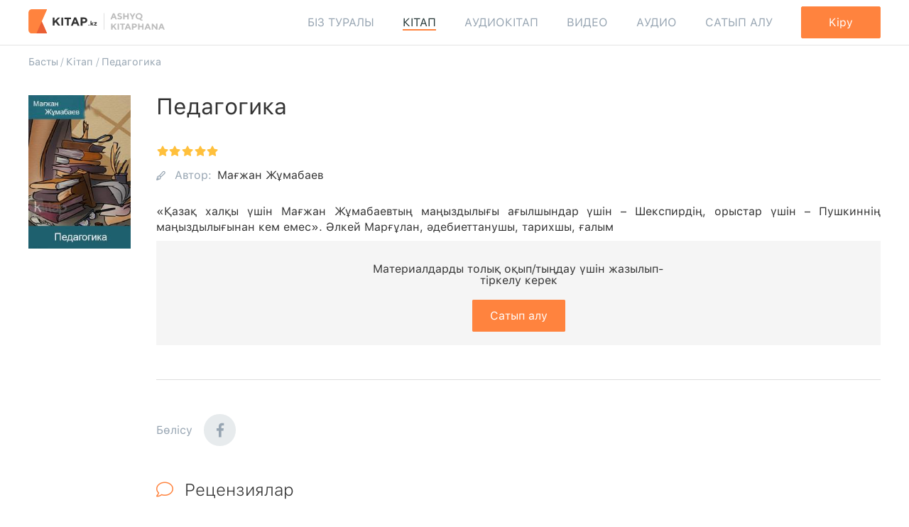

--- FILE ---
content_type: text/css
request_url: https://kitap.kz/css/app.css?id=2c36615cbc582787982a
body_size: 235562
content:
@charset "UTF-8";.swiper-container{margin-left:auto;margin-right:auto;position:relative;overflow:hidden;list-style:none;padding:0;z-index:1}.swiper-container-no-flexbox .swiper-slide{float:left}.swiper-container-vertical>.swiper-wrapper{-webkit-box-orient:vertical;-webkit-box-direction:normal;-webkit-flex-direction:column;-ms-flex-direction:column;flex-direction:column}.swiper-wrapper{position:relative;width:100%;height:100%;z-index:1;display:-webkit-box;display:-webkit-flex;display:-ms-flexbox;display:flex;-webkit-transition-property:-webkit-transform;transition-property:-webkit-transform;-o-transition-property:transform;transition-property:transform;transition-property:transform,-webkit-transform;-webkit-box-sizing:content-box;box-sizing:content-box}.swiper-container-android .swiper-slide,.swiper-wrapper{-webkit-transform:translateZ(0);transform:translateZ(0)}.swiper-container-multirow>.swiper-wrapper{-webkit-flex-wrap:wrap;-ms-flex-wrap:wrap;flex-wrap:wrap}.swiper-container-free-mode>.swiper-wrapper{-webkit-transition-timing-function:ease-out;-o-transition-timing-function:ease-out;transition-timing-function:ease-out;margin:0 auto}.swiper-slide{-webkit-flex-shrink:0;-ms-flex-negative:0;flex-shrink:0;width:100%;height:100%;position:relative;-webkit-transition-property:-webkit-transform;transition-property:-webkit-transform;-o-transition-property:transform;transition-property:transform;transition-property:transform,-webkit-transform}.swiper-slide-invisible-blank{visibility:hidden}.swiper-container-autoheight,.swiper-container-autoheight .swiper-slide{height:auto}.swiper-container-autoheight .swiper-wrapper{-webkit-box-align:start;-webkit-align-items:flex-start;-ms-flex-align:start;align-items:flex-start;-webkit-transition-property:height,-webkit-transform;transition-property:height,-webkit-transform;-o-transition-property:transform,height;transition-property:transform,height;transition-property:transform,height,-webkit-transform}.swiper-container-3d{-webkit-perspective:1200px;perspective:1200px}.swiper-container-3d .swiper-cube-shadow,.swiper-container-3d .swiper-slide,.swiper-container-3d .swiper-slide-shadow-bottom,.swiper-container-3d .swiper-slide-shadow-left,.swiper-container-3d .swiper-slide-shadow-right,.swiper-container-3d .swiper-slide-shadow-top,.swiper-container-3d .swiper-wrapper{-webkit-transform-style:preserve-3d;transform-style:preserve-3d}.swiper-container-3d .swiper-slide-shadow-bottom,.swiper-container-3d .swiper-slide-shadow-left,.swiper-container-3d .swiper-slide-shadow-right,.swiper-container-3d .swiper-slide-shadow-top{position:absolute;left:0;top:0;width:100%;height:100%;pointer-events:none;z-index:10}.swiper-container-3d .swiper-slide-shadow-left{background-image:-webkit-linear-gradient(right,rgba(0,0,0,.5),transparent);background-image:-o-linear-gradient(right,rgba(0,0,0,.5),transparent);background-image:-webkit-gradient(linear,right top,left top,from(rgba(0,0,0,.5)),to(transparent));background-image:linear-gradient(270deg,rgba(0,0,0,.5),transparent)}.swiper-container-3d .swiper-slide-shadow-right{background-image:-webkit-linear-gradient(left,rgba(0,0,0,.5),transparent);background-image:-o-linear-gradient(left,rgba(0,0,0,.5),transparent);background-image:-webkit-gradient(linear,left top,right top,from(rgba(0,0,0,.5)),to(transparent));background-image:linear-gradient(90deg,rgba(0,0,0,.5),transparent)}.swiper-container-3d .swiper-slide-shadow-top{background-image:-webkit-linear-gradient(bottom,rgba(0,0,0,.5),transparent);background-image:-o-linear-gradient(bottom,rgba(0,0,0,.5),transparent);background-image:-webkit-gradient(linear,left bottom,left top,from(rgba(0,0,0,.5)),to(transparent));background-image:linear-gradient(0deg,rgba(0,0,0,.5),transparent)}.swiper-container-3d .swiper-slide-shadow-bottom{background-image:-webkit-linear-gradient(top,rgba(0,0,0,.5),transparent);background-image:-o-linear-gradient(top,rgba(0,0,0,.5),transparent);background-image:-webkit-gradient(linear,left top,left bottom,from(rgba(0,0,0,.5)),to(transparent));background-image:linear-gradient(180deg,rgba(0,0,0,.5),transparent)}.swiper-container-wp8-horizontal,.swiper-container-wp8-horizontal>.swiper-wrapper{-ms-touch-action:pan-y;touch-action:pan-y}.swiper-container-wp8-vertical,.swiper-container-wp8-vertical>.swiper-wrapper{-ms-touch-action:pan-x;touch-action:pan-x}.swiper-button-next,.swiper-button-prev{position:absolute;top:50%;width:27px;height:44px;margin-top:-22px;z-index:10;cursor:pointer;background-size:27px 44px;background-position:50%;background-repeat:no-repeat}.swiper-button-next.swiper-button-disabled,.swiper-button-prev.swiper-button-disabled{opacity:.35;cursor:auto;pointer-events:none}.swiper-button-prev,.swiper-container-rtl .swiper-button-next{background-image:url("data:image/svg+xml;charset=utf-8,%3Csvg xmlns='http://www.w3.org/2000/svg' viewBox='0 0 27 44'%3E%3Cpath d='M0 22L22 0l2.1 2.1L4.2 22l19.9 19.9L22 44 0 22z' fill='%23007aff'/%3E%3C/svg%3E");left:10px;right:auto}.swiper-button-next,.swiper-container-rtl .swiper-button-prev{background-image:url("data:image/svg+xml;charset=utf-8,%3Csvg xmlns='http://www.w3.org/2000/svg' viewBox='0 0 27 44'%3E%3Cpath d='M27 22L5 44l-2.1-2.1L22.8 22 2.9 2.1 5 0l22 22z' fill='%23007aff'/%3E%3C/svg%3E");right:10px;left:auto}.swiper-button-prev.swiper-button-white,.swiper-container-rtl .swiper-button-next.swiper-button-white{background-image:url("data:image/svg+xml;charset=utf-8,%3Csvg xmlns='http://www.w3.org/2000/svg' viewBox='0 0 27 44'%3E%3Cpath d='M0 22L22 0l2.1 2.1L4.2 22l19.9 19.9L22 44 0 22z' fill='%23fff'/%3E%3C/svg%3E")}.swiper-button-next.swiper-button-white,.swiper-container-rtl .swiper-button-prev.swiper-button-white{background-image:url("data:image/svg+xml;charset=utf-8,%3Csvg xmlns='http://www.w3.org/2000/svg' viewBox='0 0 27 44'%3E%3Cpath d='M27 22L5 44l-2.1-2.1L22.8 22 2.9 2.1 5 0l22 22z' fill='%23fff'/%3E%3C/svg%3E")}.swiper-button-prev.swiper-button-black,.swiper-container-rtl .swiper-button-next.swiper-button-black{background-image:url("data:image/svg+xml;charset=utf-8,%3Csvg xmlns='http://www.w3.org/2000/svg' viewBox='0 0 27 44'%3E%3Cpath d='M0 22L22 0l2.1 2.1L4.2 22l19.9 19.9L22 44 0 22z'/%3E%3C/svg%3E")}.swiper-button-next.swiper-button-black,.swiper-container-rtl .swiper-button-prev.swiper-button-black{background-image:url("data:image/svg+xml;charset=utf-8,%3Csvg xmlns='http://www.w3.org/2000/svg' viewBox='0 0 27 44'%3E%3Cpath d='M27 22L5 44l-2.1-2.1L22.8 22 2.9 2.1 5 0l22 22z'/%3E%3C/svg%3E")}.swiper-button-lock{display:none}.swiper-pagination{position:absolute;text-align:center;-webkit-transition:opacity .3s;-o-transition:.3s opacity;transition:opacity .3s;-webkit-transform:translateZ(0);transform:translateZ(0);z-index:10}.swiper-pagination.swiper-pagination-hidden{opacity:0}.swiper-container-horizontal>.swiper-pagination-bullets,.swiper-pagination-custom,.swiper-pagination-fraction{bottom:10px;left:0;width:100%}.swiper-pagination-bullets-dynamic{overflow:hidden;font-size:0}.swiper-pagination-bullets-dynamic .swiper-pagination-bullet{-webkit-transform:scale(.33);-ms-transform:scale(.33);transform:scale(.33);position:relative}.swiper-pagination-bullets-dynamic .swiper-pagination-bullet-active,.swiper-pagination-bullets-dynamic .swiper-pagination-bullet-active-main{-webkit-transform:scale(1);-ms-transform:scale(1);transform:scale(1)}.swiper-pagination-bullets-dynamic .swiper-pagination-bullet-active-prev{-webkit-transform:scale(.66);-ms-transform:scale(.66);transform:scale(.66)}.swiper-pagination-bullets-dynamic .swiper-pagination-bullet-active-prev-prev{-webkit-transform:scale(.33);-ms-transform:scale(.33);transform:scale(.33)}.swiper-pagination-bullets-dynamic .swiper-pagination-bullet-active-next{-webkit-transform:scale(.66);-ms-transform:scale(.66);transform:scale(.66)}.swiper-pagination-bullets-dynamic .swiper-pagination-bullet-active-next-next{-webkit-transform:scale(.33);-ms-transform:scale(.33);transform:scale(.33)}.swiper-pagination-bullet{width:8px;height:8px;display:inline-block;border-radius:100%;background:#000;opacity:.2}button.swiper-pagination-bullet{border:none;margin:0;padding:0;-webkit-box-shadow:none;box-shadow:none;-webkit-appearance:none;-moz-appearance:none;appearance:none}.swiper-pagination-clickable .swiper-pagination-bullet{cursor:pointer}.swiper-pagination-bullet-active{opacity:1;background:#007aff}.swiper-container-vertical>.swiper-pagination-bullets{right:10px;top:50%;-webkit-transform:translate3d(0,-50%,0);transform:translate3d(0,-50%,0)}.swiper-container-vertical>.swiper-pagination-bullets .swiper-pagination-bullet{margin:6px 0;display:block}.swiper-container-vertical>.swiper-pagination-bullets.swiper-pagination-bullets-dynamic{top:50%;-webkit-transform:translateY(-50%);-ms-transform:translateY(-50%);transform:translateY(-50%);width:8px}.swiper-container-vertical>.swiper-pagination-bullets.swiper-pagination-bullets-dynamic .swiper-pagination-bullet{display:inline-block;-webkit-transition:top .2s,-webkit-transform .2s;-o-transition:.2s top,.2s -webkit-transform;transition:top .2s,-webkit-transform .2s;-o-transition:.2s transform,.2s top;-webkit-transition:transform .2s,top .2s;transition:transform .2s,top .2s;-webkit-transition:transform .2s,top .2s,-webkit-transform .2s;-o-transition:.2s transform,.2s top,.2s -webkit-transform;transition:transform .2s,top .2s,-webkit-transform .2s}.swiper-container-horizontal>.swiper-pagination-bullets .swiper-pagination-bullet{margin:0 4px}.swiper-container-horizontal>.swiper-pagination-bullets.swiper-pagination-bullets-dynamic{left:50%;-webkit-transform:translateX(-50%);-ms-transform:translateX(-50%);transform:translateX(-50%);white-space:nowrap}.swiper-container-horizontal>.swiper-pagination-bullets.swiper-pagination-bullets-dynamic .swiper-pagination-bullet{-webkit-transition:left .2s,-webkit-transform .2s;-o-transition:.2s left,.2s -webkit-transform;transition:left .2s,-webkit-transform .2s;-o-transition:.2s transform,.2s left;-webkit-transition:transform .2s,left .2s;transition:transform .2s,left .2s;-webkit-transition:transform .2s,left .2s,-webkit-transform .2s;-o-transition:.2s transform,.2s left,.2s -webkit-transform;transition:transform .2s,left .2s,-webkit-transform .2s}.swiper-container-horizontal.swiper-container-rtl>.swiper-pagination-bullets-dynamic .swiper-pagination-bullet{-webkit-transition:right .2s,-webkit-transform .2s;-o-transition:.2s right,.2s -webkit-transform;transition:right .2s,-webkit-transform .2s;-o-transition:.2s transform,.2s right;-webkit-transition:transform .2s,right .2s;transition:transform .2s,right .2s;-webkit-transition:transform .2s,right .2s,-webkit-transform .2s;-o-transition:.2s transform,.2s right,.2s -webkit-transform;transition:transform .2s,right .2s,-webkit-transform .2s}.swiper-pagination-progressbar{background:rgba(0,0,0,.25);position:absolute}.swiper-pagination-progressbar .swiper-pagination-progressbar-fill{background:#007aff;position:absolute;left:0;top:0;width:100%;height:100%;-webkit-transform:scale(0);-ms-transform:scale(0);transform:scale(0);-webkit-transform-origin:left top;-ms-transform-origin:left top;transform-origin:left top}.swiper-container-rtl .swiper-pagination-progressbar .swiper-pagination-progressbar-fill{-webkit-transform-origin:right top;-ms-transform-origin:right top;transform-origin:right top}.swiper-container-horizontal>.swiper-pagination-progressbar,.swiper-container-vertical>.swiper-pagination-progressbar.swiper-pagination-progressbar-opposite{width:100%;height:4px;left:0;top:0}.swiper-container-horizontal>.swiper-pagination-progressbar.swiper-pagination-progressbar-opposite,.swiper-container-vertical>.swiper-pagination-progressbar{width:4px;height:100%;left:0;top:0}.swiper-pagination-white .swiper-pagination-bullet-active{background:#fff}.swiper-pagination-progressbar.swiper-pagination-white{background:hsla(0,0%,100%,.25)}.swiper-pagination-progressbar.swiper-pagination-white .swiper-pagination-progressbar-fill{background:#fff}.swiper-pagination-black .swiper-pagination-bullet-active{background:#000}.swiper-pagination-progressbar.swiper-pagination-black{background:rgba(0,0,0,.25)}.swiper-pagination-progressbar.swiper-pagination-black .swiper-pagination-progressbar-fill{background:#000}.swiper-pagination-lock{display:none}.swiper-scrollbar{border-radius:10px;position:relative;-ms-touch-action:none;background:rgba(0,0,0,.1)}.swiper-container-horizontal>.swiper-scrollbar{position:absolute;left:1%;bottom:3px;z-index:50;height:5px;width:98%}.swiper-container-vertical>.swiper-scrollbar{position:absolute;right:3px;top:1%;z-index:50;width:5px;height:98%}.swiper-scrollbar-drag{height:100%;width:100%;position:relative;background:rgba(0,0,0,.5);border-radius:10px;left:0;top:0}.swiper-scrollbar-cursor-drag{cursor:move}.swiper-scrollbar-lock{display:none}.swiper-zoom-container{width:100%;height:100%;display:-webkit-box;display:-webkit-flex;display:-ms-flexbox;display:flex;-webkit-box-pack:center;-webkit-justify-content:center;-ms-flex-pack:center;justify-content:center;-webkit-box-align:center;-webkit-align-items:center;-ms-flex-align:center;align-items:center;text-align:center}.swiper-zoom-container>canvas,.swiper-zoom-container>img,.swiper-zoom-container>svg{max-width:100%;max-height:100%;-o-object-fit:contain;object-fit:contain}.swiper-slide-zoomed{cursor:move}.swiper-lazy-preloader{width:42px;height:42px;position:absolute;left:50%;top:50%;margin-left:-21px;margin-top:-21px;z-index:10;-webkit-transform-origin:50%;-ms-transform-origin:50%;transform-origin:50%;-webkit-animation:swiper-preloader-spin 1s steps(12) infinite;animation:swiper-preloader-spin 1s steps(12) infinite}.swiper-lazy-preloader:after{display:block;content:"";width:100%;height:100%;background-image:url("data:image/svg+xml;charset=utf-8,%3Csvg viewBox='0 0 120 120' xmlns='http://www.w3.org/2000/svg' xmlns:xlink='http://www.w3.org/1999/xlink'%3E%3Cdefs%3E%3Cpath id='a' stroke='%236c6c6c' stroke-width='11' stroke-linecap='round' d='M60 7v20'/%3E%3C/defs%3E%3Cuse xlink:href='%23a' opacity='.27'/%3E%3Cuse xlink:href='%23a' opacity='.27' transform='rotate(30 60 60)'/%3E%3Cuse xlink:href='%23a' opacity='.27' transform='rotate(60 60 60)'/%3E%3Cuse xlink:href='%23a' opacity='.27' transform='rotate(90 60 60)'/%3E%3Cuse xlink:href='%23a' opacity='.27' transform='rotate(120 60 60)'/%3E%3Cuse xlink:href='%23a' opacity='.27' transform='rotate(150 60 60)'/%3E%3Cuse xlink:href='%23a' opacity='.37' transform='rotate(180 60 60)'/%3E%3Cuse xlink:href='%23a' opacity='.46' transform='rotate(210 60 60)'/%3E%3Cuse xlink:href='%23a' opacity='.56' transform='rotate(240 60 60)'/%3E%3Cuse xlink:href='%23a' opacity='.66' transform='rotate(270 60 60)'/%3E%3Cuse xlink:href='%23a' opacity='.75' transform='rotate(300 60 60)'/%3E%3Cuse xlink:href='%23a' opacity='.85' transform='rotate(330 60 60)'/%3E%3C/svg%3E");background-position:50%;background-size:100%;background-repeat:no-repeat}.swiper-lazy-preloader-white:after{background-image:url("data:image/svg+xml;charset=utf-8,%3Csvg viewBox='0 0 120 120' xmlns='http://www.w3.org/2000/svg' xmlns:xlink='http://www.w3.org/1999/xlink'%3E%3Cdefs%3E%3Cpath id='a' stroke='%23fff' stroke-width='11' stroke-linecap='round' d='M60 7v20'/%3E%3C/defs%3E%3Cuse xlink:href='%23a' opacity='.27'/%3E%3Cuse xlink:href='%23a' opacity='.27' transform='rotate(30 60 60)'/%3E%3Cuse xlink:href='%23a' opacity='.27' transform='rotate(60 60 60)'/%3E%3Cuse xlink:href='%23a' opacity='.27' transform='rotate(90 60 60)'/%3E%3Cuse xlink:href='%23a' opacity='.27' transform='rotate(120 60 60)'/%3E%3Cuse xlink:href='%23a' opacity='.27' transform='rotate(150 60 60)'/%3E%3Cuse xlink:href='%23a' opacity='.37' transform='rotate(180 60 60)'/%3E%3Cuse xlink:href='%23a' opacity='.46' transform='rotate(210 60 60)'/%3E%3Cuse xlink:href='%23a' opacity='.56' transform='rotate(240 60 60)'/%3E%3Cuse xlink:href='%23a' opacity='.66' transform='rotate(270 60 60)'/%3E%3Cuse xlink:href='%23a' opacity='.75' transform='rotate(300 60 60)'/%3E%3Cuse xlink:href='%23a' opacity='.85' transform='rotate(330 60 60)'/%3E%3C/svg%3E")}@-webkit-keyframes swiper-preloader-spin{to{-webkit-transform:rotate(1turn);transform:rotate(1turn)}}@keyframes swiper-preloader-spin{to{-webkit-transform:rotate(1turn);transform:rotate(1turn)}}.swiper-container .swiper-notification{position:absolute;left:0;top:0;pointer-events:none;opacity:0;z-index:-1000}.swiper-container-fade.swiper-container-free-mode .swiper-slide{-webkit-transition-timing-function:ease-out;-o-transition-timing-function:ease-out;transition-timing-function:ease-out}.swiper-container-fade .swiper-slide{pointer-events:none;-webkit-transition-property:opacity;-o-transition-property:opacity;transition-property:opacity}.swiper-container-fade .swiper-slide .swiper-slide{pointer-events:none}.swiper-container-fade .swiper-slide-active,.swiper-container-fade .swiper-slide-active .swiper-slide-active{pointer-events:auto}.swiper-container-cube{overflow:visible}.swiper-container-cube .swiper-slide{pointer-events:none;-webkit-backface-visibility:hidden;backface-visibility:hidden;z-index:1;visibility:hidden;-webkit-transform-origin:0 0;-ms-transform-origin:0 0;transform-origin:0 0;width:100%;height:100%}.swiper-container-cube .swiper-slide .swiper-slide{pointer-events:none}.swiper-container-cube.swiper-container-rtl .swiper-slide{-webkit-transform-origin:100% 0;-ms-transform-origin:100% 0;transform-origin:100% 0}.swiper-container-cube .swiper-slide-active,.swiper-container-cube .swiper-slide-active .swiper-slide-active{pointer-events:auto}.swiper-container-cube .swiper-slide-active,.swiper-container-cube .swiper-slide-next,.swiper-container-cube .swiper-slide-next+.swiper-slide,.swiper-container-cube .swiper-slide-prev{pointer-events:auto;visibility:visible}.swiper-container-cube .swiper-slide-shadow-bottom,.swiper-container-cube .swiper-slide-shadow-left,.swiper-container-cube .swiper-slide-shadow-right,.swiper-container-cube .swiper-slide-shadow-top{z-index:0;-webkit-backface-visibility:hidden;backface-visibility:hidden}.swiper-container-cube .swiper-cube-shadow{position:absolute;left:0;bottom:0;width:100%;height:100%;background:#000;opacity:.6;-webkit-filter:blur(50px);filter:blur(50px);z-index:0}.swiper-container-flip{overflow:visible}.swiper-container-flip .swiper-slide{pointer-events:none;-webkit-backface-visibility:hidden;backface-visibility:hidden;z-index:1}.swiper-container-flip .swiper-slide .swiper-slide{pointer-events:none}.swiper-container-flip .swiper-slide-active,.swiper-container-flip .swiper-slide-active .swiper-slide-active{pointer-events:auto}.swiper-container-flip .swiper-slide-shadow-bottom,.swiper-container-flip .swiper-slide-shadow-left,.swiper-container-flip .swiper-slide-shadow-right,.swiper-container-flip .swiper-slide-shadow-top{z-index:0;-webkit-backface-visibility:hidden;backface-visibility:hidden}.swiper-container-coverflow .swiper-wrapper{-ms-perspective:1200px}*{box-sizing:border-box}a,abbr,acronym,address,applet,article,aside,audio,b,big,blockquote,body,canvas,caption,center,cite,code,dd,del,details,dfn,div,dl,dt,em,embed,fieldset,figcaption,figure,footer,form,h1,h2,h3,h4,h5,h6,header,hgroup,html,i,iframe,img,ins,kbd,label,legend,li,main,mark,menu,nav,object,ol,output,p,pre,q,ruby,s,samp,section,small,span,strike,strong,sub,summary,sup,table,tbody,td,tfoot,th,thead,time,tr,tt,u,ul,var,video{margin:0;padding:0;outline:none;border:0;vertical-align:baseline;font:inherit;font-size:100%}html{height:auto}body{font-size:62.5%;font-family:Arial,Tahoma,Verdana,sans-serif;line-height:1}article,aside,details,figcaption,figure,footer,header,hgroup,menu,nav,section{display:block}ol,ul{list-style:none}blockquote,q{quotes:none}blockquote:after,blockquote:before,q:after,q:before{content:"";content:none}strong{font-weight:700}.bl-panel .input-file-wrapper .input-fake,.bl-panel .input-file .input-fake,.lk-panel .input-file-wrapper .input-fake,.lk-panel .input-file .input-fake,input{outline:none}table{border-spacing:0;border-collapse:collapse}img{max-width:100%;border:0}a:hover{text-decoration:underline}@font-face{font-family:SFProText;font-style:normal;font-weight:700;src:url(/fonts/SFProText-Bold/SF-Pro-Text-Bold.woff) format("woff"),url(/fonts/SFProText-Bold/SF-Pro-Text-Bold.eot) format("eot"),url(/fonts/SFProText-Bold/SF-Pro-Text-Bold.otf) format("otf"),url(/fonts/SFProText-Bold/SF-Pro-Text-Bold.ttf) format("truetype")}@font-face{font-family:SFProText;font-style:normal;font-weight:600;src:url(/fonts/SFProText-Semibold/SF-Pro-Text-Semibold.woff) format("woff"),url(/fonts/SFProText-Semibold/SF-Pro-Text-Semibold.eot) format("eot"),url(/fonts/SFProText-Semibold/SF-Pro-Text-Semibold.otf) format("otf"),url(/fonts/SFProText-Semibold/SF-Pro-Text-Semibold.ttf) format("truetype")}@font-face{font-family:SFProText;font-style:normal;font-weight:400;src:url(/fonts/SFProText-Regular/SF-Pro-Text-Regular.woff) format("woff"),url(/fonts/SFProText-Regular/SF-Pro-Text-Regular.eot) format("eot"),url(/fonts/SFProText-Regular/SF-Pro-Text-Regular.otf) format("otf"),url(/fonts/SFProText-Regular/SF-Pro-Text-Regular.ttf) format("truetype")}@font-face{font-family:SFProText;font-style:normal;font-weight:300;src:url(/fonts/SFProText-Light/SF-Pro-Text-Light.woff) format("woff"),url(/fonts/SFProText-Light/SF-Pro-Text-Light.eot) format("eot"),url(/fonts/SFProText-Light/SF-Pro-Text-Light.otf) format("otf"),url(/fonts/SFProText-Light/SF-Pro-Text-Light.ttf) format("truetype")}@font-face{font-family:FontAwesomeBrands;font-style:normal;font-weight:400;src:url(/fonts/font-awesome/fa-brands-400.woff) format("woff"),url(/fonts/font-awesome/fa-brands-400.woff2) format("woff2"),url(/fonts/font-awesome/fa-brands-400.ttf) format("truetype"),url(/fonts/font-awesome/fa-brands-400.eot) format("eot"),url(/fonts/font-awesome/fa-brands-400.svg) format("svg")}@font-face{font-family:FontAwesomeRegular;font-style:normal;font-weight:400;src:url(/fonts/font-awesome/fa-regular-400.woff) format("woff"),url(/fonts/font-awesome/fa-regular-400.woff2) format("woff2"),url(/fonts/font-awesome/fa-regular-400.ttf) format("truetype"),url(/fonts/font-awesome/fa-regular-400.eot) format("eot"),url(/fonts/font-awesome/fa-regular-400.svg) format("svg")}@font-face{font-family:FontAwesomeLight;font-style:normal;font-weight:300;src:url(/fonts/font-awesome/fa-light-300.woff) format("woff"),url(/fonts/font-awesome/fa-light-300.woff2) format("woff2"),url(/fonts/font-awesome/fa-light-300.ttf) format("truetype"),url(/fonts/font-awesome/fa-light-300.eot) format("eot"),url(/fonts/font-awesome/fa-light-300.svg) format("svg")}@font-face{font-family:FontAwesomeSolid;font-style:normal;font-weight:300;src:url(/fonts/font-awesome/fa-solid-900.woff) format("woff"),url(/fonts/font-awesome/fa-solid-900.woff2) format("woff2"),url(/fonts/font-awesome/fa-solid-900.ttf) format("truetype"),url(/fonts/font-awesome/fa-solid-900.eot) format("eot"),url(/fonts/font-awesome/fa-solid-900.svg) format("svg")}@font-face{font-family:icomoon;font-style:normal;font-weight:400;src:url(/fonts/icomoon2.woff) format("woff"),url(/fonts/icomoon2.woff2) format("woff2"),url(/fonts/icomoon2.ttf) format("truetype"),url(/fonts/icomoon2.eot) format("eot"),url(/fonts/icomoon2.svg) format("svg")}body,html{font-size:16px}body::-webkit-scrollbar,html::-webkit-scrollbar{background-color:#f4f4f4;width:6px}body::-webkit-scrollbar-track,html::-webkit-scrollbar-track{background-color:#fff}body::-webkit-scrollbar-track:hover,html::-webkit-scrollbar-track:hover{background-color:#f4f4f4}body::-webkit-scrollbar-thumb,html::-webkit-scrollbar-thumb{background-color:#ff833e;border-radius:2px;border:2px solid #fff}body::-webkit-scrollbar-thumb:hover,html::-webkit-scrollbar-thumb:hover{background-color:#fa5837;border:0 solid #f4f4f4}body::-webkit-scrollbar-button,html::-webkit-scrollbar-button{display:none}body{font-family:SFProText,sans-serif;color:#333;box-sizing:border-box;font-weight:400}#app{min-height:100vh;display:flex;flex-direction:column}a,a:hover{text-decoration:none}.fab{font-family:FontAwesomeBrands}.container{width:95%;max-width:1200px;margin:0 auto}.bl-panel .input-file-wrapper .input-fake:focus,.bl-panel .input-file .input-fake:focus,.lk-panel .input-file-wrapper .input-fake:focus,.lk-panel .input-file .input-fake:focus,button:focus,input:focus,select:focus,textarea:focus{outline:none}button{cursor:pointer}.layout_content{flex:1 1 auto;display:flex;flex-direction:column;margin-top:2rem}.breadcrumbs{padding:1rem 0}.breadcrumbs>ul{display:inline-flex}.breadcrumbs>ul *{color:#97a5b2}.breadcrumbs>ul li:not(:last-child):after{content:"/";margin:0 .2rem;font-weight:300}.page-title__block{margin:2rem 0 0;display:flex}.page-title__block h1{font:1.5rem SFProText,sans-serif;font-weight:300;margin-top:2rem}.page-title__block h1:before{font:1.5rem FontAwesomeLight;font-weight:300;margin-right:1rem;color:#ff833e}.hr-line{display:block;width:100%;height:1px;background-color:#ddd;margin:3rem 0}.profile-page_title:before{content:"\f007"}.list-content__wrapper{display:flex;flex-direction:row;justify-content:space-between;align-items:flex-start}@media screen and (max-width:1169px){.container{width:90%;max-width:1100px}}@media screen and (max-width:1024px){.list-content__wrapper{display:flex;flex-direction:column}}@media screen and (max-width:768px){.container{width:90%;max-width:680px}}ul.navbar-list{display:flex;flex-direction:row;justify-content:center;align-items:center}ul.navbar-list .navbar-list__item{margin-right:2.5rem}ul.navbar-list .navbar-list__item.active a{color:#263838;border-bottom:2px solid #ff833e}ul.navbar-list .navbar-list__item a{color:#97a5b2;font:1rem SFProText,sans-serif;transition:all .3s ease-in;text-transform:uppercase;font-weight:500}ul.navbar-list .navbar-list__item a:hover{color:#ff833e}.mobile-menu_wrapper{display:none}@media screen and (max-width:1169px){.layout-header__menu ul.navbar-list .navbar-list__item,.main-header__menu ul.navbar-list .navbar-list__item{margin-right:.8rem}}@media screen and (max-width:1024px){.layout-header__menu>.button_orange,.layout-header__menu nav,.main-header__menu>.button_orange,.main-header__menu nav{display:none}.__lang{flex:1 1 auto;justify-content:flex-end}.__avatar_wrap,.lang_dropdown_block{display:none}.mobile-menu_wrapper,.mobile-menu_wrapper .mobile-nav{display:block}.menu-button_open:before{content:"\F0C9";color:#ea5f34;font-family:FontAwesomeLight;font-size:2rem;cursor:pointer}.menu-button_close_block{margin-bottom:2rem;padding-bottom:1rem;display:flex;flex-direction:row;justify-content:space-between;align-items:center;position:relative;border-bottom:1px solid #e4e4e4}.menu-button_close_block .menu-button_close{display:flex;flex-shrink:0;width:20px;height:20px;justify-content:center;align-items:center;align-self:flex-start}.menu-button_close_block .menu-button_close:before{content:"\f00d";color:#97a5b2;font-family:FontAwesomeLight;font-weight:300;cursor:pointer;font-size:1.5rem}.mobile-nav{display:none}.mobile-menu_block{position:absolute;display:none;top:0;right:-200%;transition:all .3s ease-in;background:rgba(0,0,0,.5);width:100%;min-height:100vh}.mobile-menu_block.active{display:flex;justify-content:flex-end;right:0;transition:all .2s ease-in}.mobile-menu_block.active .mobile-menu_content{opacity:1}.mobile-menu_block .mobile-menu_content{opacity:0;width:40%;background:#fff;padding:1.5rem;min-width:19rem}.avatar-block .profile-menu_list{max-height:0;transform:scaleY(0);transform-origin:top;transition:max-height .5s,transform .5s;transition:all .4s ease-in;overflow:hidden}.avatar-block .profile-menu_list.active{max-height:1000px;transform:scaleY(1);margin-top:2rem}.avatar-block__content{display:flex;flex-direction:row;align-items:flex-end;position:relative;cursor:pointer}.avatar-block__content .avatar-block_angle:after{position:absolute;right:0;bottom:0;content:"\f107";font-family:FontAwesomeRegular;color:#97a5b2;font-size:1rem;cursor:pointer}.avatar-block__content .avatar-block_angle.active:after{content:"\f106"}.avatar-block__content .avatar{margin-right:.5rem;width:45px;height:45px;background:#70bf9d;border-radius:2px}header ul li{margin-bottom:1rem;position:relative}header ul li a{color:#333}header ul li:before{font:1.2rem FontAwesomeLight;font-weight:300;color:#ff833e;position:absolute;left:0}header ul li.about:before{content:"";background:url(/images/book-open.svg?89c613309ace3d3f5094a1353dc22a5c) no-repeat 50%/contain;width:1.4rem;height:1.4rem}header ul li.book:before{content:"\f5d9"}header ul li.audio:before{content:"\f025"}header ul li.video:before{content:"\f144"}header ul li.music:before{content:"\f001"}header ul li.subscribe:before{content:"\f09d"}.mobile-login_block{min-height:45px}.mobile-login_block a{display:inline-block}.mobile-login_block a:before{content:"\f007";font:1rem FontAwesomeRegular;margin-right:.5rem}}@media screen and (max-width:480px){.layout-header__menu .menu-button_open:before{color:#ff833e}}.layout-header{position:fixed;top:0;right:0;z-index:20;width:100%;background-color:#fff;height:4rem;display:flex;align-items:center;border-bottom:1px solid #e4e4e4}.layout-header__menu{display:flex;flex-direction:row;justify-content:space-between;align-items:center}.layout-header__menu>nav>.navbar-list>.navbar-list__item>a{color:#000}.layout-header__menu>nav>.navbar-list>.navbar-list__item.active a,.layout-header__menu>nav>.navbar-list>.navbar-list__item>a:hover{color:#ff833e}.layout-header__menu .logo-header__link{transition:all .4s linear;width:12rem;max-width:12rem;position:relative}.__lang{position:relative;display:inline-flex;height:100%;align-items:center}.__lang .__avatar_wrap{margin-right:.5rem;height:1.5rem;width:1.5rem;background-size:cover;background-position:50%;border-radius:1.5rem;overflow:hidden}.__lang .__avatar_wrap>img{height:1.5rem}.__lang .lang_dropdown{font-size:1rem;border:none;cursor:pointer;height:4rem;display:flex;align-items:center}.__lang .lang_dropdown-content{font-size:1rem;display:none;position:absolute;min-width:160px;border:1px solid #e4e4e4;z-index:1;transition:1s;right:0}.__lang .lang_dropdown-content a{color:#000;padding:12px 16px;text-decoration:none;display:block;background-color:#fff;border-bottom:1px solid #e4e4e4}.__lang .lang_dropdown-content a:last-child{border-bottom:none}.__lang .lang_dropdown-content a.is-active{background-color:rgba(255,131,62,.25);color:#ff833e}.__lang .lang_dropdown-content a:hover{background-color:#f8f8f8}.show{display:block!important}.my_books{margin-left:1rem}.my_books:before{content:"\f499";font-family:FontAwesomeLight;margin-right:5px}@media screen and (max-width:1024px){.my_books{display:none}}header .lang_dropdown{color:#b76c3a}header .lang_dropdown span:before{content:"\f007";font:1rem FontAwesomeRegular;margin-right:.5rem}header .lang_dropdown span.active:before{content:none}header.layout-header .lang_dropdown{color:#333}header.layout-header .lang_dropdown span.active:before{content:none}.main-wrapper .abay_page_header{position:relative;background-position:20% 40%}@media screen and (max-width:767px){.main-wrapper .abay_page_header{background-position:37%;background-size:cover;background-repeat:no-repeat}}@media screen and (max-width:480px){.main-wrapper .abay_page_header{min-height:16rem}}.ml3 .letter,.ml13 .letter{display:inline-block;line-height:1em}.header_notifications_block{position:relative;margin-right:10px;padding:5px 10px}.header_notifications_block .header_notifications_icon:hover{cursor:pointer}.header_notifications_block .header_notifications_icon:after{content:"\f0f3";font-family:FontAwesomeLight;font-size:25px;color:#fff}.header_notifications_block .notifications_count{background:#c42929;display:flex;justify-content:center;align-items:center;color:#fff;position:absolute;top:0;right:0;width:20px;height:20px;border-radius:10px;font-size:10px}.header_notifications_block .header_notifications_list_block{position:absolute;top:5rem;background:#fff;right:0;display:flex;flex-direction:column;justify-content:flex-start;align-items:flex-start;padding:20px;min-width:380px;box-shadow:0 0 7px rgba(73,36,1,.14);max-height:500px;display:none;opacity:0;transition:opacity .4s ease-out}.header_notifications_block .header_notifications_list_block.active{display:flex;opacity:1}.header_notifications_block .header_notifications_list_block .notification_list{overflow-y:scroll;width:100%}.header_notifications_block .header_notifications_list_block .notification_list::-webkit-scrollbar{display:none}.header_notifications_block .header_notifications_list_block:before{content:"";display:block;position:absolute;top:-20px;right:6px;border-left:15px solid transparent;border-right:15px solid transparent;border-bottom:20px solid #fff;filter:drop-shadow(0 -4px 4px rgba(73,36,1,.07))}.header_notifications_block .header_notifications_list_block .comment_notification_item{padding-bottom:20px;border-bottom:.3px solid #9f9f9f;width:100%;display:flex;flex-direction:row;justify-content:flex-start;align-items:flex-start;margin-top:20px}.header_notifications_block .header_notifications_list_block .comment_notification_item:last-child{border-bottom:none}.header_notifications_block .header_notifications_list_block .comment_notification_item .avatar{width:42px;height:42px;min-width:42px;background-size:cover;background-position:50%;border-radius:21px}.header_notifications_block .header_notifications_list_block .comment_notification_item .description{margin-left:20px;flex:1 1 auto;display:flex;flex-direction:column;justify-content:flex-start;align-items:flex-start}.header_notifications_block .header_notifications_list_block .comment_notification_item .description .moderator{color:#333}.header_notifications_block .header_notifications_list_block .comment_notification_item .description .moderator span{font-weight:700;color:#ff833e;margin-right:5px}.header_notifications_block .header_notifications_list_block .comment_notification_item .description .time{font-size:.7rem;color:#97a5b2;margin:10px 0}.header_notifications_block .header_notifications_list_block .comment_notification_item .description .time:before{content:"\f017";font:.7rem FontAwesomeLight;margin-right:5px}.header_notifications_block .header_notifications_list_block .comment_notification_item .description .body,.layout-header .header_notifications_block .header_notifications_icon:after{color:#333}@media screen and (max-width:480px){.header_notifications_block .header_notifications_list_block{right:-50px;max-width:300px;min-width:300px;top:4rem}.header_notifications_block .header_notifications_list_block:before{right:55px}}footer{background:#333;margin-top:auto}footer .footer-container{padding:4rem 0 1rem;display:flex;flex-direction:row;justify-content:space-between}footer h3{font:1.3rem SFProText,sans-serif;color:#fff;margin-bottom:1.5rem;text-transform:uppercase}footer a.footer-logo img{max-width:17rem}.footer-left,.footer-middle,.footer-right{display:flex;flex-direction:column;justify-content:center}.footer-left{width:30%}.footer-middle{width:30%;display:flex;justify-content:center;align-items:center}.footer-middle .footer-social-list{display:flex;flex-direction:row;justify-content:center;width:100%}.footer-middle .footer-social-list div:not(:last-child){margin-right:2rem}.footer-right{width:30%}.footer-right ul{text-align:end}.footer-right ul li{margin-bottom:1.5rem}.footer-right ul li a{color:#fafafa;font-size:1.2rem}.footer_copyright_block{display:flex;flex-direction:row;justify-content:space-between;align-items:flex-end;margin-bottom:1rem}.footer_copyright_block .zero_counter{display:block;margin-right:15rem}.copyright{font-size:.9rem;margin-top:0;color:#888}.social-buttons{color:#fff;font:20px FontAwesomeBrands;font-weight:300;width:50px;height:50px;display:flex;flex-direction:column;justify-content:center;align-items:center;border-radius:2px;background:#ff833e;border-radius:2rem}.social-buttons.fa-vk:after{content:"\F189"}.social-buttons.fa-facebook:after{content:"\F39E"}.social-buttons.fa-instagram:after{content:"\f16d"}.back_to_top{position:fixed;bottom:1rem;right:1rem;z-index:9999;width:3rem;height:3rem;line-height:30px;background:#f5f5f5;cursor:pointer;border-radius:2px;display:none;transition:all .4s}.back_to_top:hover{background:#e9ebec}.back_to_top-show{display:flex;justify-content:center;align-items:center}.back_to_top-show:after{font:1.5rem FontAwesomeRegular;color:#ff833e;content:"\f341"}@media screen and (max-width:900px){footer .footer-container{flex-wrap:wrap;padding-top:2rem}.footer-left,.footer-middle,.footer-right{width:100%;margin-bottom:1.5rem}.footer-left{order:1}.footer-left a.footer-logo{text-align:center}.footer-middle{order:3}.footer-middle .footer-social-list{display:flex;flex-direction:row;justify-content:center}.footer-middle .footer-social-list>:not(:last-child){margin-right:1rem}.footer-right{order:2;display:none}.footer-right ul{text-align:center}.footer_copyright_block{display:flex;flex-direction:column;justify-content:center;align-items:center}.footer_copyright_block .zero_counter{margin-right:0}.copyright{font-size:.9rem;margin-top:0;margin-bottom:2rem;text-align:center;color:#888}}@media screen and (max-width:768px){footer .footer-container .footer-bottom{flex-direction:column-reverse}.footer-top .footer-left div{margin-right:3rem}.footer-bottom{align-items:center}.footer-bottom .footer-left{align-items:center;margin-top:2rem}.footer-bottom ul li:last-child{margin-right:0}.back_to_top{bottom:0;right:0}.social-buttons{margin:3px}.footer-social-list{margin-top:20px}}@media screen and (max-width:560px){footer .footer-container .footer-top{flex-direction:column-reverse}footer .footer-container .footer-top .footer-left{flex-direction:column;margin-top:2rem}footer .footer-container .footer-top .footer-left div{margin-right:0}.footer-bottom,.footer-bottom .footer-left{align-items:flex-start}.footer-bottom .footer-left ul{flex-direction:column}.footer-bottom .footer-left ul li{margin-bottom:1rem}.footer-bottom .footer-social-list li{margin-right:1rem}.footer-bottom .copyright{text-align:center}}@media screen and (max-width:460px){.footer-right ul li a{color:#fafafa;font-size:.8rem}}@media screen and (max-width:380px){.footer-right ul li a{color:#fafafa;font-size:.8rem;margin-top:60px}}.mobile_links_wrapper{display:none}.mobile-logout-button{background:none;border:none;padding:0;margin:0;color:#333}@media screen and (max-width:768px){.mobile_links_wrapper{display:block;width:100%;position:fixed;top:0;left:0;z-index:99}.mobile_links_wrapper .mobile_links_block{display:flex;flex-direction:row;justify-content:flex-start;align-items:center;padding:1rem .5rem;background-color:#ff833e;color:#fff}.mobile_links_wrapper .mobile_links_block #close_mobile_links:after{content:"\f057";color:#fff;font-family:FontAwesomeLight;margin-right:.5rem;font-size:1.2rem}.mobile_links_wrapper .mobile_links_block>img{margin-right:.5rem;width:2.5rem}.mobile_links_wrapper .mobile_links_block .mobile_links_text{max-width:180px;font-size:1rem;margin-right:.5rem}.mobile_links_wrapper .mobile_links_block a{display:inline-block;background:#fff;padding:7px 12px;border-radius:4px;box-shadow:0 3px 4px rgba(0,0,0,.1)}.mobile_links_wrapper .mobile_links_block a.ios_link{background:#000}.mobile_links_wrapper .mobile_links_block a img{width:90px}}.remember-wrapper{display:flex;flex-direction:row;justify-content:space-between;align-items:center;width:100%;margin-bottom:1.5rem}.remember-wrapper a.forgot_link{color:#97a5b2;text-decoration:underline}.auth-wrapper{width:100%;position:relative;height:100%;min-height:100vh}.auth-wrapper .auth-wrapper__left,.auth-wrapper .auth-wrapper__right{position:absolute;width:50%;display:block;top:0;height:100%}.auth-wrapper .auth-wrapper__left{left:0;z-index:-1}.auth-wrapper .auth-wrapper__right{right:0;opacity:.3;background-size:cover;z-index:2}.auth-container{display:flex;flex-direction:row;align-items:stretch;margin:0 auto}.auth-container .auth-container__left{display:flex;flex-direction:column;justify-content:flex-start;align-items:flex-start;padding-top:4rem}.auth-container .auth-container__left h1{font-weight:400;font:2rem SFProText,sans-serif;margin-bottom:1.5rem}.auth-container .auth-container__left .logo-header{margin:2rem 0 4rem}.auth-container .auth-container__left .logo-header img{max-width:11rem}.auth-container .auth-container__left .service-list-wrapper{padding:2rem 0}.auth-container .auth-container__left .service-list-wrapper .service-list{display:flex;flex-direction:row;justify-content:center;align-items:flex-start}.auth-container .auth-container__left .service-list-wrapper .service-list a{margin:1rem 0}.auth-container .auth-container__left .service-list-wrapper .service-list a img{max-width:15rem}.auth-container .auth-container__right{width:100%;display:flex;justify-content:flex-end;align-items:flex-start;padding-top:4rem}.auth-container .auth-form{display:flex;flex-direction:column;justify-content:flex-start;align-items:flex-start}.auth-container .auth-form .login-link{color:#ff833e;font-weight:400;transition:color .3s linear}.auth-container .auth-form .login-link:hover{color:#fa5837}.auth-container .form-group{display:flex;flex-direction:column;justify-content:flex-start;align-items:flex-start;margin-bottom:1.5rem}.auth-container .form-group label{margin-bottom:.5rem}.auth-container .form-group .form-control{width:20rem}.invalid-feedback{color:#f33;margin-top:.5rem}.social-list__wrapper{display:flex;flex-direction:column;align-items:flex-start;width:100%}.social-list__wrapper .social-list{display:inline-flex;flex-direction:row;justify-content:space-between;align-items:center;margin-top:1rem;width:100%}.social-list__wrapper .social-list .social-list__item{display:flex;justify-content:center;align-items:center;margin-right:1rem;border-radius:2px;flex:1 1 auto;height:2.7rem;border:1px solid #e4e4e4;transition:all .4s ease-in}.social-list__wrapper .social-list .social-list__item:hover{background:#ff833e;border:1px solid #ff833e}.social-list__wrapper .social-list .social-list__item:hover i{color:#fff;background:#fff;-webkit-background-clip:text}.social-list__wrapper .social-list .social-list__item:last-child{margin-right:0}.social-list__wrapper .social-list .social-list__item .fa-facebook-f{color:#4367ae}.social-list__wrapper .social-list .social-list__item .fa-facebook-f:before{font-size:1rem;content:"\f39e"}.social-list__wrapper .social-list .social-list__item .fa-vk{color:#5488d7}.social-list__wrapper .social-list .social-list__item .fa-vk:before{font-size:1rem;content:"\f189"}.social-list__wrapper .social-list .social-list__item .fa-google{background:conic-gradient(from -45deg,#ea4335 110deg,#4285f4 90deg 180deg,#34a853 180deg 270deg,#fbbc05 270deg) 73% 55%/150% 150% no-repeat;-webkit-background-clip:text;-webkit-text-fill-color:transparent}.social-list__wrapper .social-list .social-list__item .fa-google:before{font-size:1rem;content:"\f1a0"}@media screen and (min-width:1500px){.auth-container .form-group .form-control{width:25rem}}@media screen and (min-width:768px) and (max-width:1024px){.auth-container{flex-direction:column-reverse}.auth-container .auth-container__right{justify-content:center}.auth-container .auth-container__right img{width:400px;height:313px}.auth-container .auth-form{align-items:center;width:100%}.auth-container .auth-container__left{align-items:center;padding-top:1.5rem}.auth-container .auth-container__left .auth-content{width:100%}.auth-container .auth-container__left .auth-content h1{text-align:center}.auth-container .auth-container__left .auth-content .form-group{width:100%}.auth-container .auth-container__left .auth-content .form-group .form-control{width:100%;border-radius:5px;font-size:16px}.auth-container .auth-container__left .auth-content .form-group .button_orange{align-self:center;border-radius:5px}.auth-container .auth-container__left .auth-content .align-center{align-items:center}.auth-container .auth-container__left .auth-content #margin-less{margin-bottom:10px}.auth-container .auth-container__left .auth-content .remember-wrapper{flex-direction:column-reverse;align-items:start}.auth-container .auth-container__left .auth-content .remember-wrapper .remember-block{display:flex;justify-content:center;width:100%;padding-top:20px}.auth-container .auth-container__left .auth-content .remember-wrapper .forgot_link{text-decoration:none;font-weight:100}.social-list{justify-content:center!important;align-items:center!important;margin-top:22px!important}.social-list .social-list__item{max-width:9rem;border-radius:5px!important}.service-list__label{display:flex;justify-content:center}}@media screen and (max-width:1023.5px){.auth-container{width:100%;padding:0 2rem}}@media screen and (max-width:767.5px){.auth-wrapper .auth-container__right{display:none}.auth-container{padding:0 4rem}.form-control{max-width:100%}}@media screen and (max-width:468px){.auth-container{padding:0 .5rem}.auth-container .auth-form .form-control{width:100%;border-radius:.3rem;height:3rem;font:.9rem SFProText,sans-serif}.auth-container .auth-container__left,.auth-container .auth-container__left .auth-content{width:100%}#margin-less{margin-bottom:.8rem!important}.remember-wrapper{display:flex;flex-direction:column-reverse;margin-bottom:2rem}.remember-wrapper a.forgot_link{text-decoration:none;align-self:start;font-weight:100}.checkbox-block+label{padding-top:1.2rem;font:97% SFProText,sans-serif!important}.checkbox-block+label:before{top:19px!important;border-radius:5px!important}.checkbox-block+label:after{top:19px!important}.button_center{align-items:center!important}.button_center .button_orange{width:8rem;border-radius:5px!important;margin-bottom:.8rem}.form-group{margin-bottom:1.2rem!important;width:100%}.form-group label{margin-bottom:.8rem!important;font-size:97%}.forgot_link{font-size:87%;color:#97a5b2;font-weight:100}.social-list__item{max-width:10rem;height:3rem!important;border-radius:5px!important}.social-list__wrapper{margin-bottom:3rem!important}.social-list__label{color:#97a5b2;font-weight:100;font-size:87%}}.social_alert{padding:20px;background-color:#d43f3a;position:fixed;top:4rem;right:0;width:100%;z-index:9}.social_alert>span{margin-left:15px;color:#fff;font-weight:700;float:right;font-size:22px;line-height:20px;cursor:pointer;transition:.3s}.social_alert>p{color:#fff;padding:.3rem 3rem}.verify_email{margin-top:3rem}.verify_email_header{margin-bottom:2rem}.verify_email_header>h2{color:#fa5837;font-size:2rem}.verify_email_body{font-size:1.1rem}.verify_email_body_info{margin-bottom:1rem}.verify_email_body_info>span{color:#97a5b2;font-size:.9rem}.bl-panel .button-block,.bl-panel .button-radius,.button,.lk-panel .button-block,.lk-panel .button-radius{font:1rem SFProText,sans-serif;border:none;border-radius:2px;padding:.75rem 1.5rem;outline:none;cursor:pointer;min-width:7rem;text-align:center}.button_default{border:1px solid #ff833e;text-align:center;background:transparent;color:#ff833e;transition:all .4s linear}.button_orange{border:1px solid #ff833e;background:#ff833e;color:#fff;transition:all .3s linear}.button_orange:hover{border:1px solid #fa5837;background:#fa5837}.share-block{color:#97a5b2;align-items:center;font:1rem SFProText,sans-serif}.share-block,.share-block .share-social-list{display:flex;flex-direction:row}.share-block .share-social-list li{margin-left:1rem}.share-block .share-social-list li a{width:45px;height:45px;background:#e7ebed!important;color:#97a5b2}.share-block_vertical{display:flex;flex-direction:column;justify-content:flex-start;align-items:flex-start}.share-block_vertical .share-social-list{margin-top:1rem}.share-block_vertical .share-social-list li{margin-left:0;margin-right:1rem}.form-control{height:2.6rem;border-radius:2px;border:1px solid #e4e4e4;color:#97a5b2;font:1rem SFProText,sans-serif;padding-left:1.5rem;padding-right:1.5rem}.form-control:focus{border:1px solid #ff833e;color:#333;outline:none}.form-control:focus::-moz-placeholder{color:transparent}.form-control:focus:-ms-input-placeholder{color:transparent}.form-control:focus::placeholder{color:transparent}.form-control::-moz-placeholder{color:#97a5b2;font-weight:300}.form-control:-ms-input-placeholder{color:#97a5b2;font-weight:300}.form-control::placeholder{color:#97a5b2;font-weight:300}.checkbox-block+label:before,.checkbox-block:checked+label:after,.custom-checkbox{width:1.1rem;height:1.1rem;position:absolute;top:0;left:0;border-radius:2px}.checkbox-block+label{position:relative;display:block;padding-left:2rem;font:1rem SFProText,sans-serif;cursor:pointer}.checkbox-block+label:before{z-index:1;border:1px solid #e4e4e4;content:""}.checkbox-block+label:hover{cursor:pointer}.checkbox-block:checked+label:after{content:"\f00c";color:#ff833e;font:1rem FontAwesomeLight;font-weight:300;display:flex;justify-content:center;align-items:center;border:1px solid transparent}.search-bar__wrapper{padding-bottom:2rem;padding-top:1rem}.search-bar__block,.search-bar__wrapper{display:flex;flex-direction:row;justify-content:flex-end;align-items:center}.search-bar__block{width:100%}.search-bar__block .inner-search__form{display:flex;flex-direction:row;justify-content:flex-start;align-self:flex-end}.layout-type__block{display:flex;flex-direction:row;justify-content:flex-start;align-items:flex-start;margin-left:2rem}.layout-type__block a{font:1.5rem FontAwesomeLight;color:#97a5b2;font-weight:300}.layout-type__block a.grid-view:after{content:"\f00a";margin-right:1rem}.layout-type__block a.list-view:after{content:"\f00b"}.layout-type__block a.active{color:#333}.inner-search__form{width:100%}.inner-search__form button{background:#e4e4e4;border-top-left-radius:0;border-bottom-left-radius:0}.bl-panel .input-file-wrapper .inner-search__form .input-fake,.bl-panel .input-file .inner-search__form .input-fake,.inner-search__form .bl-panel .input-file-wrapper .input-fake,.inner-search__form .bl-panel .input-file .input-fake,.inner-search__form .lk-panel .input-file-wrapper .input-fake,.inner-search__form .lk-panel .input-file .input-fake,.inner-search__form input,.lk-panel .input-file-wrapper .inner-search__form .input-fake,.lk-panel .input-file .inner-search__form .input-fake{height:3.2rem;width:88%;border-top-right-radius:0;border-bottom-right-radius:0}@media screen and (max-width:767px){.search-bar__wrapper{display:none}}.pagination-block{width:100%;text-align:center;margin:4rem 0}.pagination-block .pagination-list{display:flex;flex-direction:row;justify-content:center;align-items:center}.pagination-block .pagination-list li{color:#333;margin:0 .5rem;width:2.2rem;height:2.2rem;border:1px solid #f3f3f3;border-radius:3px;overflow:hidden}.pagination-block .pagination-list li>a{color:#333;display:flex;justify-content:center;align-items:center;width:100%;height:100%;transition:all .5s}.pagination-block .pagination-list li>a:hover{background:#ff833e;color:#fff}.pagination-block .pagination-list li.active{background:#ff833e;padding:.5rem;display:flex;flex-direction:row;justify-content:center;align-items:center;border:none;color:#fff}.pagination-block .pagination-list li.active a{color:#fff;display:inline-block;width:100%;height:100%}.pagination-block .pagination-list .not_functions{border:none}.pagination-block .pagination-list .not_functions>span{display:flex;justify-content:center;align-items:flex-end;width:100%;height:100%;border:none}.pagination-block .paginate{font:1rem FontAwesomeLight;cursor:pointer}.pagination-block .paginate_next:before{font:1rem FontAwesomeLight;font-weight:300;content:"\f054"}.pagination-block .paginate_prev:before{font-weight:300;font:1rem FontAwesomeLight;content:"\f053"}.pagination-block .paginate_end:before{content:"\f324"}.pagination-block .paginate_start:before{content:"\f323"}.breadcrumbs{color:#97a5b2;font-size:.9rem}.breadcrumbs>ul>li{padding:2rem 0 0}.breadcrumbs>ul>li>a{transition:color .3s ease;color:#97a5b2}.breadcrumbs>ul>li>a:hover{color:#ff833e}.comment-list__wrapper{margin:3rem 0}.comment-list__wrapper .comment-title{font-size:1.5rem;margin-bottom:2rem;font-weight:300}.comment-list__wrapper .comment-title:before{font:1.5rem FontAwesomeLight;font-weight:300;padding-right:1rem;content:"\f075";color:#ff833e}.comment-list__wrapper .comment-list__item{margin:2.5rem 0;display:flex;flex-direction:column}.comment-list__wrapper .comment-list__item .comment-list__block{display:flex;flex-direction:row}.comment-list__wrapper .comment-list__item .comment-list__sub-comments{display:flex;flex-direction:column}.comment-list__wrapper .comment-list__item .comment-list__sub-comments .comment-list__item{border-left:.1rem solid rgba(74,45,28,.2);padding:1rem 0 1rem 1rem;margin:1.5rem auto 1.5rem 7rem;display:flex;flex-direction:row}.comment-list__wrapper .comment-list__item .comment-list__sub-comments .comment-list__item:last-child{margin-bottom:0}.comment-list__wrapper .comment-list__item .comment-avatar__block{width:7rem}.comment-list__wrapper .comment-list__item .comment-item__content{flex:1 1 0}.comment-list__wrapper .comment-list__item .comment-item__content .comment-item__title-header{display:flex;flex-direction:row;align-items:flex-start;width:100%}.comment-list__wrapper .comment-list__item .comment-item__content .comment-item__title-header .comment-item__header-user{padding-right:1rem}.comment-list__wrapper .comment-list__item .comment-item__content .comment-item__title-header .comment-item__header-user .comment-item__user-name{font-size:1rem;font-weight:600;padding-bottom:.5rem}.comment-list__wrapper .comment-list__item .comment-item__content .comment-item__title-header .comment-item__header-user .comment-item__user-name span{color:#ff833e}.comment-list__wrapper .comment-list__item .comment-item__content .comment-item__title-header .comment-item__reply{display:none;margin-left:auto;font-size:.8rem;color:#97a5b2;cursor:pointer}.comment-list__wrapper .comment-list__item .comment-item__content .comment-item__title-header .comment-item__reply .comment-item__reply-icon:before{font:.8rem FontAwesomeLight;content:"\f3e5";padding-right:.5rem;font-weight:300}.comment-list__wrapper .comment-list__item .comment-item__content .comment-item__title-header .ratings_block{margin-top:0}.comment-list__wrapper .comment-list__item .comment-item__content .comment-item__content-time{font-size:.7rem;color:#97a5b2;margin-bottom:1rem}.comment-list__wrapper .comment-list__item .comment-item__content .comment-item__content-time:before{font:.7rem FontAwesomeLight;font-weight:300;content:"\f017";margin-right:.5rem}.comment-list__wrapper .comment-list__item .comment-item__content .comment-item__content-body{line-height:1.4rem;word-break:break-all}.comment-list__wrapper .comment-more{display:inline-flex;align-items:center;justify-content:center;width:100%}.loader_wrapper{position:fixed;top:0;left:0;height:100vh;width:100%;display:none;background:rgba(0,0,0,.55);z-index:9}.loader_wrapper.active{display:flex;flex-direction:row;justify-content:center;align-items:center}.hm-spinner{height:115px;width:115px;border-color:#fff transparent;position:relative;-webkit-animation:spin 3s linear infinite;animation:spin 3s linear infinite}.hm-spinner,.hm-spinner:before{border-style:solid;border-width:5px;border-radius:50%}.hm-spinner:before{content:"";position:absolute;top:20px;right:20px;bottom:20px;left:20px;border-color:#ff833e transparent;-webkit-animation:spin 1.5s linear infinite;animation:spin 1.5s linear infinite}@-webkit-keyframes spin{0%{transform:rotate(0deg)}to{transform:rotate(1turn)}}@keyframes spin{0%{transform:rotate(0deg)}to{transform:rotate(1turn)}}.main-dictionary__wrapper{background-size:cover;background-position:70% 10%;background-repeat:no-repeat;padding:2.5rem 0;position:relative}.main-dictionary__wrapper .main-dictionary__container{padding:2rem 0;z-index:2;display:flex;flex-direction:row;justify-content:space-between;align-items:center}.main-dictionary__wrapper .main-dictionary__text h2{font:1.5rem San Francisco,SFProText,sans-serif;font-weight:600;color:#139da3;margin-bottom:2rem}.main-dictionary__wrapper .main-dictionary__text div.main-dictionary__description{max-width:33rem;color:#139da3;font:1rem San Francisco,SFProText,sans-serif;font-weight:400;line-height:1.6rem;margin-bottom:2rem}.main-dictionary__wrapper .main-dictionary__form{display:flex;flex-direction:row;justify-content:space-between;align-items:center}@media screen and (max-width:580px){.bl-panel .input-file-wrapper .main-dictionary__wrapper .main-dictionary__form .search-input__block .input-fake,.bl-panel .input-file .main-dictionary__wrapper .main-dictionary__form .search-input__block .input-fake,.lk-panel .input-file-wrapper .main-dictionary__wrapper .main-dictionary__form .search-input__block .input-fake,.lk-panel .input-file .main-dictionary__wrapper .main-dictionary__form .search-input__block .input-fake,.main-dictionary__wrapper .main-dictionary__form .search-input__block .bl-panel .input-file-wrapper .input-fake,.main-dictionary__wrapper .main-dictionary__form .search-input__block .bl-panel .input-file .input-fake,.main-dictionary__wrapper .main-dictionary__form .search-input__block .lk-panel .input-file-wrapper .input-fake,.main-dictionary__wrapper .main-dictionary__form .search-input__block .lk-panel .input-file .input-fake,.main-dictionary__wrapper .main-dictionary__form .search-input__block input{width:26rem}}.question_left .player-block__playlist,.question_left .player__bookmark-panel{display:none!important}.question_left .player-block{background-color:#fbfbfb!important;padding:1rem 1.5rem!important}.question_left .question_description{font:1rem SFProText,sans-serif;font-weight:300;color:#000;margin:2rem 0}.question_left .go_to_book{color:#ff833e}.question_right{padding:1rem;text-align:center}.question_right .correct_answer_count{display:block;margin-bottom:1rem}.question_right .correct_answer_count span{color:#ff833e}.question_right .btn_next_question{display:flex;max-width:75%;justify-content:flex-end;margin:auto}.question_right .btn_next_question .next_question{display:block;margin-top:1.5rem;width:66px;height:22px;color:#ff833e;opacity:0;transition:opacity .5s linear}.question_right .btn_next_question .next_question:hover{cursor:pointer;color:#c65211}.question_right .btn_next_question .next_question:after{font:13px FontAwesomeRegular;content:"\f061";margin-left:5px;font-weight:900}.main-test_wrapper{position:relative}.main-test_wrapper #main-test-wrapper{position:absolute;top:-70px;left:0;opacity:0;z-index:-1}.main_test_container{display:flex;flex-direction:column;width:100%}.main_test_container .main-test_row{width:100%}.main_question_row,.test_finish_row{width:100%;display:flex;flex-direction:row;flex-wrap:wrap}.main_question_row>div,.test_finish_row>div{width:50%}.test_finish_row .test_finish_left{display:flex;flex-direction:column;justify-content:center;align-items:flex-start;padding-left:2rem}.test_finish_row .test_finish_left p{max-width:35rem;font-size:18px;line-height:1.5rem}.test_finish_row .test_finish_left button{margin-top:2rem}.test_finish_row .test_finish_right{display:flex;flex-direction:column;justify-content:center;align-items:center}.test_finish_row .share_text{margin:2rem 0 1rem}.test_finish_row .share_buttons_block .share_button_item{color:#fff;margin-right:.6rem;background-color:#ff833e;display:inline-flex;justify-content:center;align-items:center;width:44px;height:44px}.test_finish_row .share_buttons_block .share_button_item:after{font:20px FontAwesomeBrands}.test_finish_row .share_buttons_block .share_button_item.vk:after{content:"\f189"}.test_finish_row .share_buttons_block .share_button_item.facebook:after{content:"\f39e"}.answers_list{display:flex;flex-direction:column;align-items:center}.answers_list li{width:30rem;max-width:75%;background-color:#fff;box-shadow:0 1px 5px rgba(0,0,0,.1);border-radius:2px;transition:all .3s linear;padding:1rem 1.2rem;margin-bottom:1rem;text-align:left;position:relative}.answers_list li:last-child{margin-bottom:0}.answers_list li.checked,.answers_list li:hover{cursor:pointer;background-color:#ff833e;color:#fff}.answers_list li.correctly{color:#fff;background-color:#00c14d}.answers_list li.correctly:after{content:"\f058";font-family:FontAwesomeSolid;color:#fff;position:absolute;right:1.2rem;top:auto}.answers_list li.correct_answer{box-sizing:border-box;border:2px solid #00c14d}.answers_list li.wrong{color:#fff;background-color:red}.answers_list li.disabled{opacity:.4}.answers_list li.disabled:hover{background-color:#fff;color:#333}@media screen and (max-width:1169px){.main-about__block .main_test_container{width:100%}}@media screen and (max-width:768px){.main_question_row,.test_finish_row{display:flex;flex-direction:column;align-items:center}.main_question_row>div,.test_finish_row>div{width:100%}.test_finish_row .test_finish_left{margin-bottom:1rem}}.main-header{position:fixed;top:0;right:0;z-index:20;width:100%;height:4rem;display:flex;align-items:center}.main-header__menu{display:flex;flex-direction:row;justify-content:space-between;align-items:center;padding:2rem 0}@media screen and (min-width:1024px){.main-header__menu .logo-header__link{max-width:0;width:0;position:absolute;transition:all .4s linear}}.main-header__menu .logo-header__link{transition:all .4s linear;width:12rem;max-width:12rem;position:relative}.logo-header__link{max-width:12rem}.main-banner__block{background-image:url(/images/background/main-bg_banner.svg);background-size:auto;background-repeat:no-repeat;min-height:28em;padding-top:2rem;display:flex;flex-direction:column;justify-content:center}.main-page-form-control::-moz-placeholder{color:#43afb5}.main-page-form-control:-ms-input-placeholder{color:#43afb5}.main-page-form-control::placeholder{color:#43afb5}.main-header__search{display:flex;justify-content:space-between;flex-wrap:nowrap;margin:0;padding:0;flex-direction:row;width:100%;align-items:stretch}.main-header__search h1{font:2rem SFProText,sans-serif;font-weight:700;margin-bottom:2rem;text-align:center;color:#fff}.main-header__search img{max-width:28.1%;opacity:1;transition:all .5s linear}.main-header__search img.active{opacity:1;transition:all .7s linear}.main-header__search_block{padding-top:5rem;width:50%;align-self:center}.search-input__block{position:relative}.bl-panel .input-file-wrapper .search-input__block .input-fake,.bl-panel .input-file .search-input__block .input-fake,.lk-panel .input-file-wrapper .search-input__block .input-fake,.lk-panel .input-file .search-input__block .input-fake,.search-input__block .bl-panel .input-file-wrapper .input-fake,.search-input__block .bl-panel .input-file .input-fake,.search-input__block .lk-panel .input-file-wrapper .input-fake,.search-input__block .lk-panel .input-file .input-fake,.search-input__block input{border-radius:5px;width:37rem;padding-right:3rem;height:3rem;max-width:100%}.search-input__block button{position:absolute;top:25%;right:.5rem;background:none;border:none;z-index:2}.search-input__block button:before{content:"\f002";font:1.2rem FontAwesomeLight;font-weight:300;color:#b7b7b7}.main_page_search-input__block{position:relative}.bl-panel .input-file-wrapper .main_page_search-input__block .input-fake,.bl-panel .input-file .main_page_search-input__block .input-fake,.lk-panel .input-file-wrapper .main_page_search-input__block .input-fake,.lk-panel .input-file .main_page_search-input__block .input-fake,.main_page_search-input__block .bl-panel .input-file-wrapper .input-fake,.main_page_search-input__block .bl-panel .input-file .input-fake,.main_page_search-input__block .lk-panel .input-file-wrapper .input-fake,.main_page_search-input__block .lk-panel .input-file .input-fake,.main_page_search-input__block input{width:100%;padding-right:3rem;height:3rem;max-width:100%;background:#fff;border-radius:5px;border:1px solid #ff833e}.main_page_search-input__block button{position:absolute;top:25%;right:.7rem;background:none;border:none;z-index:2}.main_page_search-input__block button:before{content:"\f002";font:1.2rem FontAwesomeLight;font-weight:300;color:#43afb5}.search_page_search-input__block{position:relative}.bl-panel .input-file-wrapper .search_page_search-input__block .input-fake,.bl-panel .input-file .search_page_search-input__block .input-fake,.lk-panel .input-file-wrapper .search_page_search-input__block .input-fake,.lk-panel .input-file .search_page_search-input__block .input-fake,.search_page_search-input__block .bl-panel .input-file-wrapper .input-fake,.search_page_search-input__block .bl-panel .input-file .input-fake,.search_page_search-input__block .lk-panel .input-file-wrapper .input-fake,.search_page_search-input__block .lk-panel .input-file .input-fake,.search_page_search-input__block input{width:100%;padding-right:3rem;height:3rem;max-width:100%;background:#fff;border-radius:5px;border:1px solid #ff833e}.bl-panel .input-file-wrapper .search_page_search-input__block .input-fake::-moz-placeholder,.bl-panel .input-file .search_page_search-input__block .input-fake::-moz-placeholder,.lk-panel .input-file-wrapper .search_page_search-input__block .input-fake::-moz-placeholder,.lk-panel .input-file .search_page_search-input__block .input-fake::-moz-placeholder,.search_page_search-input__block .bl-panel .input-file-wrapper .input-fake::-moz-placeholder,.search_page_search-input__block .bl-panel .input-file .input-fake::-moz-placeholder,.search_page_search-input__block .lk-panel .input-file-wrapper .input-fake::-moz-placeholder,.search_page_search-input__block .lk-panel .input-file .input-fake::-moz-placeholder,.search_page_search-input__block input::-moz-placeholder{color:#97a5b2}.bl-panel .input-file-wrapper .search_page_search-input__block .input-fake:-ms-input-placeholder,.bl-panel .input-file .search_page_search-input__block .input-fake:-ms-input-placeholder,.lk-panel .input-file-wrapper .search_page_search-input__block .input-fake:-ms-input-placeholder,.lk-panel .input-file .search_page_search-input__block .input-fake:-ms-input-placeholder,.search_page_search-input__block .bl-panel .input-file-wrapper .input-fake:-ms-input-placeholder,.search_page_search-input__block .bl-panel .input-file .input-fake:-ms-input-placeholder,.search_page_search-input__block .lk-panel .input-file-wrapper .input-fake:-ms-input-placeholder,.search_page_search-input__block .lk-panel .input-file .input-fake:-ms-input-placeholder,.search_page_search-input__block input:-ms-input-placeholder{color:#97a5b2}.bl-panel .input-file-wrapper .search_page_search-input__block .input-fake::placeholder,.bl-panel .input-file .search_page_search-input__block .input-fake::placeholder,.lk-panel .input-file-wrapper .search_page_search-input__block .input-fake::placeholder,.lk-panel .input-file .search_page_search-input__block .input-fake::placeholder,.search_page_search-input__block .bl-panel .input-file-wrapper .input-fake::placeholder,.search_page_search-input__block .bl-panel .input-file .input-fake::placeholder,.search_page_search-input__block .lk-panel .input-file-wrapper .input-fake::placeholder,.search_page_search-input__block .lk-panel .input-file .input-fake::placeholder,.search_page_search-input__block input::placeholder{color:#97a5b2}.search_page_search-input__block button{position:absolute;top:25%;right:.7rem;background:none;border:none;z-index:2}.search_page_search-input__block button:before{content:"\f002";font:1.2rem FontAwesomeLight;font-weight:300;color:#97a5b2}.main-header__search_title{font:2.4rem San Francisco,SFProText,sans-serif;font-style:normal;font-weight:700;line-height:35px;color:#139da3;margin-bottom:10px;text-shadow:0 4px 15px rgba(78,62,126,.16)}.main-header__search_subtitle{font:2.2rem San Francisco,SFProText,sans-serif;font-style:normal;font-weight:700;line-height:42px;color:#139da3;margin-bottom:44px;text-shadow:0 4px 15px rgba(78,62,126,.16)}.main-partners__wrapper{min-height:4rem;position:relative}.main-partners__wrapper .main-partners__top{position:absolute;width:100%;bottom:-22rem}@media screen and (max-width:480px){.main-partners__wrapper .main-partners__top{position:relative;bottom:unset}}.main-partners__wrapper .container{position:relative}.partners-top_container{max-width:882px;padding:0 5px 3rem;margin:0 auto}.partners-top_container .swiper-pagination{padding:10px 0;margin-top:10px}.partners-top_container .swiper-slide{height:unset;box-shadow:0 0 7px rgba(66,66,66,.12)}.partners-top_container .swiper-pagination-bullet{background:#fff;width:10px;height:10px;box-shadow:0 0 4px rgba(0,0,0,.25);transform:none;opacity:1}.partners-top_container .swiper-pagination-bullet.swiper-pagination-bullet-active{background:#ff833e;box-shadow:none}.partners-top__list{display:flex;flex-direction:row;justify-content:space-between;align-items:stretch;width:120%;margin-top:60px}.partners-top__list .partners-top__item{display:flex;flex-direction:row;justify-content:flex-start;align-items:stretch;width:33%;margin-right:25px;background:#fff;max-height:200px;border-radius:5px}.partners-top__list .partners-top__item .partners-top__description{width:100%;display:flex;flex-direction:column;justify-content:center;align-items:center}.partners-top__list .partners-top__item .partners-top__description span{color:#8aa8ca;font-family:San Francisco,SFProText,sans-serif;margin:1rem;text-align:center}.partners-top__list .partners-top__item .partners-top_img{width:50%;background-size:cover;background-position:50%}.most-read__container{display:flex;flex-direction:column;margin:2rem auto}.most-read__container h2{font-size:1.5rem;color:#333;font-weight:300;margin:1.5rem 0}.most-read__container h2:before{color:#ff833e;font:1.5rem FontAwesomeLight;margin-right:1rem;font-weight:300}.most-read__container .links-section{color:#333;padding:0!important;margin:0!important;transition:all .3s linear;vertical-align:bottom!important}.most-read__container .links-section:hover{color:#ff833e}.most-read__container .button-orange_margin{margin-left:1.1rem!important}.most-read__container .most-read__book:before{content:"\f5d9"}.most-read__container .most-read__audio:before{content:"\f025"}.most-read__container .most-read__music:before{content:"\f001"}.most-read__container .most-read__audio a,.most-read__container .most-read__book a,.most-read__container .most-read__music a{margin-left:1.5rem;padding:.2rem 1rem;vertical-align:middle}.main-about__underline{border-bottom:2px solid #e4e4e4;width:80%;margin:0 auto}.main-about-list__block{display:flex;flex-direction:column;align-items:center;border-top:1px solid #e4e4e4}.main-about-list__block h2{width:100%;font:1.5rem SFProText,sans-serif;margin:2rem 0 1rem;font-weight:300}.main-about-list__block h2:before{content:"\f0c0";font:1.5rem FontAwesomeLight;color:#ff833e;margin:0 1rem}.main-about-list__block h2 a{margin-left:1.5rem;padding:.2rem 1rem;vertical-align:middle}.main-about-list__block ul.main-about_list{display:flex;flex-direction:row;flex-wrap:wrap;justify-content:space-between;width:100%;padding:3rem 0}@media screen and (max-width:630px){.main-about-list__block ul.main-about_list{justify-content:center}}.main-about-list__block ul.main-about_list li{margin-bottom:1rem}.main-about-list__block ul.main-about_list li img{max-width:16.5rem}.main-about__block{overflow:hidden;flex-wrap:wrap;border-top:1px solid #e4e4e4;padding:2rem 0;display:flex;flex-direction:row;justify-content:space-between}.main-about__block .main-about__left{width:50%;display:flex;flex-direction:column;justify-content:center;align-items:flex-start}.main-about__block .main-about__description{margin:2rem 0;max-width:25rem;line-height:27px;font-size:20px}.main-about__block .main-about__description span{color:#ff833e;font-weight:500}.main-about__block .main-about__right{width:50%;display:flex;flex-direction:column;justify-content:center;align-items:center}.main-about__block .main-audio__right{width:45%;display:none;flex-direction:column;justify-content:center;align-items:flex-start}.main-about__block .main-audio__right .main-about__text{font-size:1.2rem;color:#ff833e;margin-bottom:1rem}.main-about__block .main-audio__right.is-active{display:flex}.main-about__block .main-audio__left{margin-left:4rem;width:45%;display:flex;flex-direction:column;justify-content:space-evenly}.main-about__block h2{width:100%;font:1.5rem SFProText,sans-serif;margin-bottom:2rem;font-weight:300}.main-about__block img{max-width:30rem}.main-about__block .audibook-app__buttons{margin-bottom:2rem;display:flex}.main-about__block .audibook-app__buttons>a{padding:.75rem 2rem}.main-about__block .audibook-app__buttons>a:before{margin-right:1rem;color:#ff833e;font:1rem FontAwesomeBrands,sans-Serif;transition:all .3s linear}.main-about__block .audibook-app__buttons>a:hover:before{color:#fff}.main-about__block .audibook-app__buttons .google-plus{margin-right:2rem}.main-about__block .audibook-app__buttons .google-plus:before{content:"\f3ab"}.main-about__block .audibook-app__buttons .app-store:before{content:"\f36f"}.main-about__block .main-audio__title:before{content:"\f3ce";font:1.5rem FontAwesomeLight;color:#ff833e;margin:0 1rem 0 0}.main-about__block .main-test__title:before{content:"\f128";font:1.5rem FontAwesomeLight;color:#ff833e;margin:0 1rem 0 0}.main-about__block .main-about__tabs{width:100%;display:flex;justify-content:center}.main-about__block .main-about__tabs div{transition:color .3s linear;margin:0 2rem;padding:.5rem 0;cursor:pointer;font-size:20px;color:#97a5b2}.main-about__block .main-about__tabs div:hover{color:#000}.main-about__block .main-about__tabs div.is-active{color:#000;cursor:default;border-bottom:2px solid #ff833e}.main-test_wrapper{background:#f9f9f9;margin-bottom:5rem}.main-test_wrapper .main-about__block{border-top:none}.main-partners__container{padding:3rem 0}.main-partners__container h2{font:1.5rem SFProText,sans-serif;font-weight:300}.main-partners__container h2:before{font:1.5rem FontAwesomeLight;content:"\f4c6";color:#ff833e;font-weight:300;margin-right:1rem}.main-partners__container .main-partners__list{display:flex;flex-direction:row;justify-content:space-around;align-items:center;padding-top:3rem}.main-partners__container .main-partners__list img{max-width:10rem}.main-partners__container .swiper-button-next,.main-partners__container .swiper-button-prev{background-size:20px 30px;top:60%;z-index:8}.main-partners__container .swiper-button-next{background-image:url("data:image/svg+xml;charset=utf-8,%3Csvg xmlns='http://www.w3.org/2000/svg' viewBox='0 0 27 44'%3E%3Cpath d='M27 22L5 44l-2.1-2.1L22.8 22 2.9 2.1 5 0l22 22z' fill='%23ff833e'/%3E%3C/svg%3E");right:0}.main-partners__container .swiper-button-prev{background-image:url("data:image/svg+xml;charset=utf-8,%3Csvg xmlns='http://www.w3.org/2000/svg' viewBox='0 0 27 44'%3E%3Cpath d='M0 22L22 0l2.1 2.1L4.2 22l19.9 19.9L22 44 0 22z' fill='%23ff833e'/%3E%3C/svg%3E");left:0}.partners-top__list_mobile,.scroll_to_bottom{display:none}.navbar__block{display:flex;align-items:center}@media screen and (max-width:1260px){.main-header__search_title{font:2.3rem San Francisco,SFProText,sans-serif;margin-bottom:0;font-style:normal;font-weight:700}.main-header__search_subtitle{font:2.1rem San Francisco,SFProText,sans-serif;font-style:normal;font-weight:700}}@media screen and (max-width:1169px){.main-header__search_title{font:2rem San Francisco,SFProText,sans-serif;margin-bottom:0;font-style:normal;font-weight:700}.main-header__search_subtitle{font:1.7rem San Francisco,SFProText,sans-serif;font-style:normal;font-weight:700}.partners-top__list_desktop{display:none}.partners-top__list_mobile{display:block}.main-header__search{width:100%;align-items:center}.main-header__search>img{max-width:500px}.partners-top__list{width:100%}.partners-top__list .partners-top__item{margin-right:0}.partners-top__list .partners-top__item img{max-width:12rem;max-height:8.3rem}.partners-top__list .partners-top__item div{margin-left:0;max-width:unset}.main-about__block{justify-content:center}.main-about__block>div{width:50%}.main-about__block img{max-width:100%}.main-about__block .main-audio__left{width:50%}.main-about__block .main-audio__right{width:48%;padding-left:2rem}}@media screen and (max-width:1024px){.guest_header{display:none}.main-header__search_title{font:1.7rem San Francisco,SFProText,sans-serif;line-height:35px;font-style:normal;font-weight:700}.main-header__search_subtitle{font:1.5rem San Francisco,SFProText,sans-serif;line-height:35px;font-style:normal;font-weight:700}.partners-top__list .partners-top__item img{max-width:10rem}.main-dictionary__wrapper .main-dictionary__form{max-width:100%}.main-dictionary__description{display:none}.main-dictionary__wrapper .main-dictionary__container{flex-direction:column}.main-about__block .main-about__left,.main-about__block .main-audio__right{width:80%}.main-header__search>img{max-width:450px}}@media screen and (max-width:980px){.main-header__search_title{font:1.7rem San Francisco,SFProText,sans-serif;line-height:35px;font-style:normal;font-weight:700}.main-header__search_subtitle{font:1.5rem San Francisco,SFProText,sans-serif;line-height:35px;font-style:normal;font-weight:700}}@media screen and (max-width:920px){.main-header__search>img{max-width:400px}.main-header__search_title{font:1.5rem San Francisco,SFProText,sans-serif;font-style:normal;font-weight:700}.main-header__search_subtitle{font:1.3rem San Francisco,SFProText,sans-serif;font-style:normal;font-weight:700}}@media screen and (max-width:820px){.main-header__search_title{font:1.4rem San Francisco,SFProText,sans-serif;font-style:normal;font-weight:700}.main-header__search_subtitle{font:1.2rem San Francisco,SFProText,sans-serif;font-style:normal;font-weight:700}.main-header__search>img{max-width:350px}}@media screen and (max-width:767px){.main-header__search{flex-direction:column-reverse}.main-header__search>img{max-width:81%;padding-top:3rem}.bl-panel .input-file-wrapper .main_page_search-input__block .input-fake,.bl-panel .input-file .main_page_search-input__block .input-fake,.lk-panel .input-file-wrapper .main_page_search-input__block .input-fake,.lk-panel .input-file .main_page_search-input__block .input-fake,.main_page_search-input__block .bl-panel .input-file-wrapper .input-fake,.main_page_search-input__block .bl-panel .input-file .input-fake,.main_page_search-input__block .lk-panel .input-file-wrapper .input-fake,.main_page_search-input__block .lk-panel .input-file .input-fake,.main_page_search-input__block input{background:#fff;border:1px solid #e4e4e4}.main-header__search_title{font:3rem San Francisco,SFProText,sans-serif;font-style:normal;font-weight:700}.main-header__search_subtitle{font:2.3rem San Francisco,SFProText,sans-serif;font-style:normal;font-weight:700}.main-banner__block{padding-top:0;background:linear-gradient(180deg,#e8f5f6 32.99%,#c2e8ed);background-size:100%}.main-header__search_block{padding-top:2.065rem;width:90%}.bl-panel .input-file-wrapper .main-header__search_block .input-fake,.bl-panel .input-file .main-header__search_block .input-fake,.lk-panel .input-file-wrapper .main-header__search_block .input-fake,.lk-panel .input-file .main-header__search_block .input-fake,.main-header__search_block .bl-panel .input-file-wrapper .input-fake,.main-header__search_block .bl-panel .input-file .input-fake,.main-header__search_block .lk-panel .input-file-wrapper .input-fake,.main-header__search_block .lk-panel .input-file .input-fake,.main-header__search_block input{width:100%}.main-search__form{max-width:100%}.main-about__block{flex-direction:column}.main-about__block .main-about__right,.main-about__block .main-audio__left,.main-about__block .main-audio__right,.main-about__block>.main-about__left{width:100%}.main-about__block .main-audio__left{margin-left:0}.main-about__block.main-audio__app{flex-direction:column-reverse}.main-about__block .main-audio__right{padding-left:0}.main-about__block img{max-width:20rem}.app-store{margin-right:0}.main-partners__list{flex-wrap:wrap}}@media screen and (max-width:760px){.main-header__search_title{font:2.9rem San Francisco,SFProText,sans-serif;font-style:normal;font-weight:700}.main-header__search_subtitle{font:2.3rem San Francisco,SFProText,sans-serif;font-style:normal;font-weight:700}}@media screen and (max-width:740px){.main-header__search_title{font:2.8rem San Francisco,SFProText,sans-serif;font-style:normal;font-weight:700}.main-header__search_subtitle{font:2.2rem San Francisco,SFProText,sans-serif;font-style:normal;font-weight:700}}@media screen and (max-width:711px){.main-header__search_title{font:2.7rem San Francisco,SFProText,sans-serif;font-style:normal;font-weight:700}.main-header__search_subtitle{font:2.1rem San Francisco,SFProText,sans-serif;font-style:normal;font-weight:700}}@media screen and (max-width:680px){.main-header__search_title{font:2.6rem San Francisco,SFProText,sans-serif;font-style:normal;font-weight:700}.main-header__search_subtitle{font:2rem San Francisco,SFProText,sans-serif;font-style:normal;font-weight:700}}@media screen and (max-width:655px){.main-header__search_title{font:2.4rem San Francisco,SFProText,sans-serif;font-style:normal;font-weight:700}.main-header__search_subtitle{font:1.9rem San Francisco,SFProText,sans-serif;font-style:normal;font-weight:700}}@media screen and (max-width:620px){.main-header__search_title{font:2.3rem San Francisco,SFProText,sans-serif;font-style:normal;font-weight:700}.main-header__search_subtitle{font:1.8rem San Francisco,SFProText,sans-serif;font-style:normal;font-weight:700}}@media screen and (max-width:600px){.main-header__search_block{text-align:center}.main-header__search_title{font:2.2rem San Francisco,SFProText,sans-serif;font-style:normal;font-weight:700}}@media screen and (max-width:600px){.main-header__search_subtitle,.main-header__search_title{font:2rem San Francisco,SFProText,sans-serif;font-style:normal;font-weight:700}.main-header__search_subtitle{font:1.6rem San Francisco,SFProText,sans-serif;font-style:normal;font-weight:700}}@media screen and (max-width:520px){.main-header__search_subtitle{font:1.5rem San Francisco,SFProText,sans-serif;font-style:normal;font-weight:700}.partners-top_container{padding-bottom:1rem}.most-read__wrapper.e_books_wrapper{padding-top:0}.scroll_to_bottom{display:inline-flex;justify-content:center;margin-bottom:1rem}.scroll_to_bottom:after{content:"\f078";font-family:FontAwesomeLight;color:#fff}.partners-top_container .swiper-pagination{display:none}.partners-top__list .partners-top__item{display:flex;flex-direction:column;justify-content:center;align-items:center}.partners-top__list .partners-top__item .partners-top__description{width:100%;padding:1rem .5rem}.partners-top__list .partners-top__item .partners-top__description span{font-size:1rem;margin-top:.5rem}.partners-top__list .partners-top__item img{max-width:61px}.partners-top__list .partners-top__item img.uab{max-width:122px}.audibook-app__buttons{flex-direction:column;align-items:center;width:100%}.audibook-app__buttons>a{min-width:11rem}.audibook-app__buttons>a.google-plus{margin-bottom:1rem;margin-right:0!important}.main-about__block img{max-width:100%}.main-about__block .main-about__left>a{margin:auto auto 2rem}.most-read__wrapper .books-list{justify-content:space-between}.most-read__wrapper .books-list .book-item__block{width:30%}.most-read__wrapper .most-read__container h2{font-size:1.3rem;margin:2rem 0}.most-read__wrapper .most-read__container h2:before{font-size:1.3rem}.main-banner__block{min-height:25rem;justify-content:flex-end}.main-banner__block .main-header__search h1{font-size:1.5rem}.main-banner__block .main-header__search .main-search__form{margin-bottom:0}.main-dictionary__wrapper .main-dictionary__form{max-width:100%;margin:auto}.bl-panel .input-file-wrapper .main-dictionary__wrapper .main-dictionary__form .search-input__block .input-fake,.bl-panel .input-file .main-dictionary__wrapper .main-dictionary__form .search-input__block .input-fake,.lk-panel .input-file-wrapper .main-dictionary__wrapper .main-dictionary__form .search-input__block .input-fake,.lk-panel .input-file .main-dictionary__wrapper .main-dictionary__form .search-input__block .input-fake,.main-dictionary__wrapper .main-dictionary__form .search-input__block .bl-panel .input-file-wrapper .input-fake,.main-dictionary__wrapper .main-dictionary__form .search-input__block .bl-panel .input-file .input-fake,.main-dictionary__wrapper .main-dictionary__form .search-input__block .lk-panel .input-file-wrapper .input-fake,.main-dictionary__wrapper .main-dictionary__form .search-input__block .lk-panel .input-file .input-fake,.main-dictionary__wrapper .main-dictionary__form .search-input__block input{width:19rem}}@media screen and (max-width:510px){.main-header__search_title{font:1.9rem San Francisco,SFProText,sans-serif;font-style:normal;font-weight:700}.main-header__search_subtitle{font:1.5rem San Francisco,SFProText,sans-serif;font-style:normal;font-weight:700}}@media screen and (max-width:480px){.main-banner__block{background-size:120%}.main-header__search_title{font:1.5rem San Francisco,SFProText,sans-serif;font-style:normal;font-weight:700}.main-header__search_subtitle{font:1.2rem San Francisco,SFProText,sans-serif;font-style:normal;font-weight:700}.main-about-list__block h2{font-size:1.26rem}}@media screen and (max-width:380px){.main-header__search_title{font:1.3rem San Francisco,SFProText,sans-serif;font-style:normal;font-weight:700}.main-header__search_subtitle{font:1.1rem San Francisco,SFProText,sans-serif;font-style:normal;font-weight:700}}@media screen and (max-width:360px){.main-header__search_subtitle{font:1rem San Francisco,SFProText,sans-serif;font-style:normal;font-weight:700}}@media screen and (max-width:330px){.main-header__search_title{font:1.2rem San Francisco,SFProText,sans-serif;font-style:normal;font-weight:700}.main-header__search_subtitle{font:.9rem San Francisco,SFProText,sans-serif;font-style:normal;font-weight:700}}@media screen and (max-width:340px){.main-banner__block{background-size:130%}}.main-partners__swiper{width:90%;margin-top:3rem}.main-partners__swiper .swiper-wrapper .swiper-slide{height:100%;display:flex;justify-content:center;align-items:center}.main-partners__swiper .swiper-wrapper .swiper-slide .main-partners__item{text-align:center}.main-partners__swiper .swiper-wrapper .swiper-slide img{max-width:90%}@media screen and (max-width:1800px){.main-banner__block{background-position:40%}}@media screen and (min-width:1921px){.main-banner__block{background-size:100%;background-position:60%}}#custom-slider{align-items:center}.books-list{display:flex;flex-direction:row;justify-content:flex-start;align-items:stretch;width:100%}@media scree and (max-width:1024px){.books-list{flex-wrap:wrap}}.book-page_title:before{content:"\f5d9"}.audiobook-page_title:before{content:"\f025"}.list-content__wrapper .book-content_list{display:flex;flex-direction:row;justify-content:flex-start;align-items:stretch;flex-wrap:wrap}.list-content__wrapper .book-content_list .book-item__block{width:19%;margin-right:8px;max-height:250px;min-height:250px}.list-content__wrapper .book-content_list .book-item__block:nth-child(5n){margin-right:8px}@media screen and (max-width:1280px){.custom-slider.books-list .books-item__block{width:49%}.custom-slider.books-list .books-item__block>.book-status__bar>.flag{height:auto}}.ratings_block{display:inline-flex;align-items:center;justify-content:center;height:1.2rem;margin-top:.2rem}.ratings_block>span{color:#97a5b2}.ratings,.ratings_changed{color:#ffc03c;margin:0 .05rem}.ratings:before{font:1.2rem FontAwesomeRegular;content:"\f005"}.ratings_changed:before{font:1.2rem FontAwesomeSolid;content:"\f005"}.ratings_block>i:before{font-size:.9rem}.book-item__block{position:relative;border:1px solid #e4e4e4;border-radius:2px;text-align:center;padding:.5rem;width:25%;font-size:12px!important;display:flex;flex-direction:column;justify-content:space-between;min-width:160px;transition:all .4s;margin-top:1rem;overflow:hidden;text-overflow:ellipsis}.book-item__block .book-item__description .gradient{position:absolute;content:"";display:block;width:40%;height:50px;background-image:linear-gradient(250deg,#fff,hsla(0,0%,100%,0));z-index:1;top:0;right:0}.book-item__block>a>img{max-width:100%;display:block;margin:0 auto}.book-item__block:hover{border:1px solid transparent;box-shadow:0 0 7px rgba(66,66,66,.12);background:#fbfbfb}.book-item__block .flag{display:none!important;background:#ea5f34;height:2rem;width:4rem;position:absolute;left:0;top:2rem;font-size:.8rem;align-items:center}.book-item__block .flag>span{padding-left:.5rem;color:#fff;text-transform:uppercase}.book-item__block .flag:after{content:"";width:0;height:0;border-color:transparent #fff transparent transparent;border-style:solid;border-width:1rem .5rem 1rem 0;position:absolute;right:0;top:0}.book-item__block .ratings_block i:before{font-size:.5rem}.book-item__block .book-item__link{position:relative;margin:auto}.book-item__block .book-item__link img{width:100%;max-width:120px;max-height:180px;border-radius:2px}.book-item__block .book-item__link .book-block__link{justify-content:center;align-items:center;position:absolute;width:100%;height:100%;top:0;left:0;opacity:0;display:flex;transition:all .6s}.book-item__block .book-item__link .book-block__link_read{font:1rem FontAwesomeLight;background:#ff833e;color:#fff;font-weight:300;padding:1rem;border-radius:2px}.book-item__block .book-item__link .book-block__link_read:after{content:"\f02d"}.book-item__block .book-item__link .book-block__link_listen{background:#ff833e;color:#fff;font-weight:300;padding:1rem;border-radius:2px}.book-item__block .book-item__link:hover .book-block__link{opacity:1}.book-item__block .book-item__description{margin-top:.2rem;padding-left:.2rem;text-align:left;overflow:hidden;position:relative}.book-item__block .book-item__description .book-item__name{color:#333;white-space:nowrap;width:140px;font-size:13px}.book-item__block .book-item__description p{color:#97a5b2;overflow:hidden;white-space:nowrap;padding-top:3px;font-size:12px}.book-item__description-block{display:flex;flex-direction:column;justify-content:space-between;height:13.5%}.custom-slider.books-list::-webkit-scrollbar{display:none}.custom-slider.books-list{overflow:-moz-scrollbars-none}.custom-slider .books-list{width:100%}.custom-slider .books-list .books-item__block{width:25%}.book-item__placeholder{display:flex;opacity:0;width:19%;margin-right:7px}@media screen and (max-width:1280px){.custom-slider.books-list .books-item__block{width:49%}.book-content_list.content-list .book-item__block{width:23%}}@media screen and (max-width:768px){.custom-slider.books-list .books-item__block{width:40%}.custom-slider.books-list .books-item__block>.book-status__bar>.flag{height:auto}.book-content_list.content-list .book-item__block{width:48%}.book-content_list.content-list .book-item__block:nth-child(2n){margin-right:0}}@media screen and (max-width:480px){.book-content_list.content-list .book-item__block{width:100%;margin-right:0}.pagination-list .pagination-list__item.active,.pagination-list .pagination-list__item:last-child,.pagination-list .pagination-list__item[aria-disabled=true]{display:block}}@media screen and (max-width:320px){.custom-slider.books-list{width:92%!important}}.book_show_block{display:flex;width:100%;margin-top:1.5rem}.book_show_block_cover{width:15%}.book_show_block_cover_img{margin-right:auto;width:80%}.book_show_block_share_buttons{display:flex;justify-content:end;margin-bottom:3rem}.book_show_block_subscribe{text-align:center;background:#f5f5f5;display:flex;flex-direction:column;padding:2rem;align-items:center;margin-top:-1.5rem}.book_show_block_subscribe .book_show_block_subscribe_description{max-width:28rem}.book_show_block_subscribe .book_show_block_subscribe_button{margin-top:2rem}.book_show_block_info{width:85%}.book_show_block_info>h1{font-size:2rem;margin-top:0}.book_show_block_info>.ratings_block{margin:1rem 0}.book_show_block_info>.ratings_block>i:before{font-size:.9rem}.book_show_block_info_authors{display:flex}.book_show_block_info_authors_title{padding-right:.5rem;color:#97a5b2}.book_show_block_info_authors_icon:before{font:.8rem FontAwesomeRegular;padding-right:.5rem;content:"\f5ac";color:#97a5b2}.book_show_block_info_authors_icon_for_speakers:before{font:.8rem FontAwesomeRegular;padding-right:.5rem;content:"\f130";color:#97a5b2}.book_show_block_info_authors_item a{color:#333}.book_show_block_info_authors_item a:hover{color:#ff833e}.book_show_block_info_description{margin:2rem 0;line-height:1.4rem}.book_show_block_info_action{display:flex;flex-direction:row;justify-content:space-between;align-items:center}.book_show_block_info_action>div a,.book_show_block_info_action>div button{margin-bottom:2rem}.book_show_block_info_action>div:first-child a{margin-right:1rem;display:inline-block}.book_show_block_info_action>div:first-child a:first-child:before{font:1rem FontAwesomeRegular;padding-right:.5rem;content:"\f02d";font-weight:300}.book_show_block_info_action>div:first-child a.listen_book:before{padding-right:.5rem}.book_show_block_info_similar{margin:3rem 0}.book_show_block_info_similar_title{font-size:1.5rem;margin-bottom:2rem;font-weight:300}.book_show_block_info_similar_title:before{font:1.5rem FontAwesomeLight;font-weight:300;padding-right:1rem;content:"\f025";color:#ff833e}.mobile-book__name,.mobile-description,.tab-elements{display:none}@media screen and (max-width:870px){.book_show_block_info_action{flex-wrap:wrap}.book_show_block_info_action .share-block{margin-top:1rem;width:100%;justify-content:flex-end}}@media screen and (max-width:767px){.book_show_block{flex-direction:column}.book_show_block>div{width:100%}.book_show_block_info h1{display:none}.book_show_block_info_action{margin-bottom:3rem;margin-top:2rem}.book_show_block_info_action+.hr-line,.book_show_block_info_action .share-block,.book_show_block_info_description,.book_show_block_info_similar{display:none}.book_show_block_cover{display:flex;flex-direction:row;align-items:flex-start}.book_show_block_cover_img{width:35%;margin-right:0}.book_show_block_cover .mobile-book__name{display:block;margin-left:1rem;width:65%}.book_show_block_cover .mobile-book__name h1{margin:0}.tab-block{display:flex;flex-direction:column;position:relative;padding-top:60px}.tab-block ul{display:flex!important;flex-direction:row;justify-content:space-around;margin-bottom:2rem;position:absolute;top:-15px;left:-12px;width:106%}.tab-block ul li{color:#97a5b2;padding:1rem;border-bottom:2px solid #e4e4e4;width:50%;text-align:center}.tab-block ul li.active{color:#333;border-bottom:2px solid #ff833e}.tab-block .mobile-description{padding-bottom:1.5rem}.tab-block .mobile-description.active{display:block}.tab-block .comment-list__wrapper{display:none}.tab-block .comment-list__wrapper.active{display:block}.tab-block .comment-list__wrapper .comment-title{display:none}.tab-block .comment-list__wrapper .comment-list__item .comment-avatar__block{width:3rem;margin-right:.5rem}.tab-block .comment-list__wrapper .comment-list__item .comment-avatar__block .comment-avatar{width:3rem;height:3rem}.tab-block .comment-list__wrapper .comment-list__item .comment-item__content{flex:1 1 0}.tab-block .comment-list__wrapper .comment-list__item .comment-item__content .comment-item__title-header{flex-direction:column;justify-content:flex-start;margin-bottom:1rem}}@media screen and (max-width:529px){.mobile-book__name>h1{font-size:1.5em}}@media screen and (max-width:429px){.mobile-book__name>h1{font-size:1.4em}}@media screen and (max-width:390px){.book_show_block_info_action>div:first-child a{margin-bottom:1rem}}@media screen and (max-width:349px){.mobile-book__name>h1{font-size:1.3em}}.listen_book:before{content:"\f04b";font:1rem FontAwesomeRegular;color:#fff}.head-block__text{display:flex}.head-block__text .own-book__block{margin:2rem 0 1rem;align-self:center}.head-block__text img{max-height:114px;margin:0 auto;max-width:130px}@media screen and (max-width:767px){.head-block__text{display:none}}.own-book_image{padding-top:3rem}.about-book__page{display:block;width:100%}.about-book__page .about-book__description{padding-top:3rem;display:block;margin-bottom:1rem;line-height:1.4rem;max-height:unset;overflow:hidden;font-size:15px;padding-left:3%;width:100%;word-wrap:break-word}.about-book__page .about-book__description.non{max-height:135px}#show-more__main{display:none;text-align:center}#show-more__main span:before{cursor:pointer;font:1.5rem FontAwesomeLight;font-weight:300;color:#97a5b2;content:"\f078"}#show-more__main span.active:before{content:"\f077"}h1.contact-title:before{content:"\f0b1"}.contact-container{display:flex;flex-direction:row;justify-content:space-between;align-items:center;margin-bottom:5rem;width:50%;float:left}.contact-container__right{width:100%}.contact-container__right .address-block{display:flex;flex-direction:row;justify-content:space-around;align-items:center;margin-top:2rem;max-width:35rem}.contact-container__right .address-block .address-location{margin-left:2rem;max-width:18rem;font:1rem SFProText,sans-serif;line-height:1.4rem}.contact-container__left{min-width:30%;width:60%}.contact-container__left .feedback-form__title{font:2rem SFProText,sans-serif;margin:2.2rem 0}@media screen and (max-width:1024px){.contact-container{flex-direction:column;width:100%;margin-bottom:0}.contact-container>div{width:100%}.contact-container .contact-container__right{margin-bottom:5rem}.contact-container__left form.contact-form .feedbak-input{min-width:unset;max-width:30rem;width:100%}}@media screen and (max-width:480px){.contact-container__right .address-block{flex-direction:column}.contact-container__left form{margin-top:2.2rem}}.video-list__item{display:flex;flex-direction:column;align-items:center;width:24%;margin-bottom:2rem;border:1px solid #e4e4e4;border-radius:2px;max-height:13rem}.video-list__item .video-item__image{height:75%;overflow:hidden;width:100%;padding:.4rem}.video-list__item .video-item__image div{height:100%;width:100%;overflow:hidden;display:flex;justify-content:center;flex-direction:column}.video-list__item .video-item__image div img{display:block;border-radius:3px;margin:0 auto}.video-list__item .video-name{text-align:center;margin:.6rem 0;overflow:hidden;height:1.8rem;width:90%;font-size:14px;color:#333;position:relative}.video-list__item .video-name .gradient{position:absolute;content:"";display:block;width:100%;height:50%;background-image:linear-gradient(250deg,#fff,hsla(0,0%,100%,0));z-index:1;bottom:0;right:0}.video-list__item.video-list-view{display:flex;flex-direction:row;justify-content:flex-start;align-items:flex-start;padding:1rem;width:100%;margin-right:0}.video-list__item.video-list-view .video-item__image{width:auto;margin-right:1rem}.video-list__item.video-list-view .video-item__image img{border-radius:5px}@media screen and (max-width:768px){.video-list__item{width:48%}}@media screen and (max-width:480px){.video-list__item{width:100%}}h1.video-title:before{content:"\f144"}.video-breadcrumbs{margin-top:2rem}.video-title__block{margin:0}.video-container{margin-top:5.5rem}.video-container .content-list{margin-top:2rem}.content-list{display:flex;justify-content:space-between;align-items:stretch;flex-wrap:wrap}.content-list,.content-list.horizontal-video-list{flex-direction:row}.col-md-3{width:26%}.col-md-3 .category-list{margin-top:4rem}.col-md-3 .category-list li{margin-bottom:1rem}.col-md-3 .category-list li.active a{color:#ff833e}.col-md-3 .category-list li a{font:1rem SFProText,sans-serif;color:#333;font-weight:600;transition:all .3s linear}.col-md-3 .category-list li a:hover{color:#ff833e}.col-md-3 .category-list .filter-block--clear a{display:none}.col-md-3 .category-list .filter-block--clear a>a:before{font:1.5rem FontAwesomeLight;content:"\f00d"}.col-md-9{width:74%}.mobile-filter__block{display:none}.mobile-filter__block .mobile-filter__button{border:1px solid #ff833e;color:#ff833e;display:inline-block;margin:2rem 0 1rem}.mobile-filter__block .mobile-filter__button:after{content:"\f1de";font-family:FontAwesomeRegular;margin-left:1rem}.mobile-filter__block .mobile-filter__button.active{color:#ff833e;border:1px solid #ff833e}.mobile-filter__block .mobile-filter__button.click{background:#ff833e;color:#fff}@media screen and (max-width:1024px){.col-md-3,.col-md-9{width:100%}.video-container{margin-top:0}.mobile-filter__block{display:inline-block}.mobile-filter__block+.category-list{position:absolute;left:-200%;width:100%;background:#fff;transition:all .4s ease-out;height:100vh;overflow-y:auto;z-index:10;top:0}.mobile-filter__block+.category-list.active{left:0;padding:5%;position:fixed;top:0}.mobile-filter__block+.category-list .filter-block--clear{margin-bottom:3rem}.mobile-filter__block+.category-list .filter-block--clear>p{display:inline;float:left;color:#97a5b2}.mobile-filter__block+.category-list .filter-block--clear>a{display:inline;float:right}.mobile-filter__block+.category-list .filter-block--clear>a:before{font:1.5rem FontAwesomeLight;content:"\f00d";float:right}}.music-list__item{display:flex;flex-direction:column;align-items:center;width:19%;height:14rem;border:1px solid #e4e4e4;border-radius:2px;padding:.5rem 1rem 1rem;font-size:.7rem}.music-list__item .music-item__image{overflow:hidden;width:100%;margin-bottom:.2rem}.music-list__item img{width:100%;display:block;margin:0 auto;max-width:140px;max-height:135px}.music-list__item .music-name{text-align:left;margin-top:auto;color:#333;padding-left:.2rem;overflow:hidden;width:100%;height:38px;font:14px/18px SFProText;position:relative}.music-list__item .music-name .gradient{position:absolute;content:"";display:block;width:100%;height:50%;background-image:linear-gradient(250deg,#fff,hsla(0,0%,100%,0));z-index:1;bottom:0;right:0}.music-list__item.music-list-view{display:flex;flex-direction:row;justify-content:flex-start;align-items:flex-start;padding:1rem;width:100%;margin-right:0}.music-list__item.music-list-view .music-item__image{width:auto;margin-right:1rem}.music-list__item.music-list-view .music-item__image img{border-radius:5px}.music-item__link{position:relative}.music-item__link img{width:100%;max-width:120px;max-height:180px;border-radius:2px}.music-item__link .music-block__link{justify-content:center;align-items:center;position:absolute;width:100%;height:70%;top:0;left:0;opacity:0;display:flex;transition:all .6s}.music-item__link .music-block__link_listen{background:#ff833e;color:#fff;font-weight:300;padding:1rem;border-radius:2px}.music-item__link:hover .music-block__link{opacity:1}@media screen and (max-width:768px){.music-list__item{width:31%}}@media screen and (max-width:480px){.music-list__item{width:100%;padding-bottom:1rem}.music-list__item img{width:auto}.music-list__item .music-item__image{padding:1rem}.music-list__item .music-name{margin-top:0}}.audio-page_title:before{content:"\f001"}.music-content__block{padding-top:5rem}.music-breadcrumbs{margin-top:2rem}.description_long{transition:all 1s;overflow:hidden}.description_long.active{transition:all 1s;max-height:10000px!important}a.description_read{color:#ff833e;cursor:pointer;font:1rem SFProText,sans-serif;margin-bottom:1rem}a.description_read:hover{color:#fa5837}a.description_read:after{content:"Толығырақ"}a.description_read:before{content:"\f078";font:1rem FontAwesomeLight;margin-right:.5rem}a.description_read.active:after{content:"Кішірейту"}a.description_read.active:before{content:"\f077"}.music_description{margin:2rem 0;min-height:5rem;line-height:1.4rem}.audio-head__block{display:flex;margin:5rem 0 3rem}.audio-head__block>p{padding-top:1rem;padding-left:2rem}@media screen and (max-width:1024px){.audio-head__block{display:none}}.category-music__list{margin-top:8rem}.category-music__list .filter-block--clear a,.category-music__list p{display:none}@media screen and (max-width:1024px){.category-music__list{margin-top:1rem}.category-music__list .filter-block--clear{margin-bottom:3rem}.category-music__list .filter-block--clear>p{display:inline;float:left;color:#97a5b2}.category-music__list .filter-block--clear>a{display:inline;float:right}.category-music__list .filter-block--clear>a:before{font:1.5rem FontAwesomeLight;content:"\f00d";float:right}}.music-content__List{margin-top:2rem;justify-content:space-between}@media screen and (max-width:1024px){.music-content__block{padding-top:0}}@media screen and (max-width:460px){.description_long img{height:auto!important}}.article-list__item{width:31.5%;display:flex;flex-direction:column;align-items:flex-start;border-radius:2px;border:1px solid #e4e4e4;margin-bottom:2rem;word-break:break-all}.article-list__item .article__item-img{max-height:15.5rem;overflow:hidden}.article-list__item .article__item-img img{border-radius:2px}.article-list__item .article__item-description{padding:1.5rem;height:100%;display:flex;flex-direction:column;justify-content:space-between;align-items:stretch}.article-list__item .article__item-description .article-name{color:#333;font-size:1.25rem}.article-list__item .article__item-description .article__item-date{color:#97a5b2}.article-list__item .article__item-description .article__item-date:before{content:"\f073";margin-right:.5rem;font-family:FontAwesomeRegular}.article-list__item .article__item-description_short{color:#97a5b2;margin:1rem 0}@media screen and (max-width:920px){.article-list__item{width:48%}}@media screen and (max-width:480px){.article-list__item{width:100%}.article-list__item>a{display:block;width:100%}.article-list__item>a img{width:100%}}.content-description{line-height:1.4rem}.article-list{display:flex;flex-wrap:wrap;justify-content:space-between;align-items:stretch}.about-page_title:before{content:"\f0c0"}.about-project{display:flex;flex-direction:row;justify-content:space-between;align-items:flex-start;padding:2.5rem 2rem 2.5rem 0;border-bottom:1px solid #e4e4e4}.about-project img{max-width:50%}.about-project:last-child{border-bottom:none}.about-project ul{list-style:disc;margin-left:1rem}.about-lats-item{border-bottom:none}.about-project_description{width:50%;color:#333;font:1rem SFProText,sans-serif;line-height:1.4rem;max-width:34rem}.about-donate_wrapper{display:flex;flex-direction:row;justify-content:space-between;padding:2rem 0}.about-donate_wrapper>div{box-shadow:0 0 7px rgba(66,66,66,.12);padding:2rem 3rem;border-radius:2px}.about-donate_wrapper>div h2{font:1.625rem SFProText,sans-serif;font-weight:600}.about-donate_wrapper .about-donate__left{width:65%}@media screen and (min-width:1360px){.about-donate_wrapper .about-donate__left{padding:2rem 6rem}}.about-donate_wrapper .about-donate__right{width:32%}.about-donate_wrapper .about-donate__right .about-donate__right-description{margin-top:3rem;color:#97a5b2;line-height:1.4rem}.about-donate_wrapper form{text-align:right;margin-top:2rem}.about-donate_wrapper form .bl-panel .input-file-wrapper .input-fake,.about-donate_wrapper form .bl-panel .input-file .input-fake,.about-donate_wrapper form .lk-panel .input-file-wrapper .input-fake,.about-donate_wrapper form .lk-panel .input-file .input-fake,.about-donate_wrapper form input,.bl-panel .input-file-wrapper .about-donate_wrapper form .input-fake,.bl-panel .input-file .about-donate_wrapper form .input-fake,.lk-panel .input-file-wrapper .about-donate_wrapper form .input-fake,.lk-panel .input-file .about-donate_wrapper form .input-fake{border:none;border-bottom:1px solid #e4e4e4;padding-left:.5rem;padding-right:.5rem;width:100%;height:2.7rem;margin-top:.5rem;transition:all .5s;margin-bottom:2rem}.about-donate_wrapper form .bl-panel .input-file-wrapper .input-fake:focus,.about-donate_wrapper form .bl-panel .input-file .input-fake:focus,.about-donate_wrapper form .lk-panel .input-file-wrapper .input-fake:focus,.about-donate_wrapper form .lk-panel .input-file .input-fake:focus,.about-donate_wrapper form input:focus,.bl-panel .input-file-wrapper .about-donate_wrapper form .input-fake:focus,.bl-panel .input-file .about-donate_wrapper form .input-fake:focus,.lk-panel .input-file-wrapper .about-donate_wrapper form .input-fake:focus,.lk-panel .input-file .about-donate_wrapper form .input-fake:focus{border-radius:2px;border:1px solid #fa5837;box-sizing:border-box}.about-donate_wrapper form .bl-panel .input-file-wrapper .input-fake:focus+label,.about-donate_wrapper form .bl-panel .input-file .input-fake:focus+label,.about-donate_wrapper form .lk-panel .input-file-wrapper .input-fake:focus+label,.about-donate_wrapper form .lk-panel .input-file .input-fake:focus+label,.about-donate_wrapper form input:focus+label,.bl-panel .input-file-wrapper .about-donate_wrapper form .input-fake:focus+label,.bl-panel .input-file .about-donate_wrapper form .input-fake:focus+label,.lk-panel .input-file-wrapper .about-donate_wrapper form .input-fake:focus+label,.lk-panel .input-file .about-donate_wrapper form .input-fake:focus+label{color:#fa5837}.about-donate_wrapper form .payment-type_block{display:flex;flex-direction:row;justify-content:space-between;align-items:stretch;position:relative;padding-top:2rem}.about-donate_wrapper form .payment-type_block>div{flex:1 1 auto}.about-donate_wrapper form .payment-type_block>div:first-child{margin-right:2rem}.about-donate_wrapper form .payment-type_block .bl-panel .input-file-wrapper .input-fake[type=radio],.about-donate_wrapper form .payment-type_block .bl-panel .input-file .input-fake[type=radio],.about-donate_wrapper form .payment-type_block .lk-panel .input-file-wrapper .input-fake[type=radio],.about-donate_wrapper form .payment-type_block .lk-panel .input-file .input-fake[type=radio],.about-donate_wrapper form .payment-type_block input[type=radio],.bl-panel .input-file-wrapper .about-donate_wrapper form .payment-type_block .input-fake[type=radio],.bl-panel .input-file .about-donate_wrapper form .payment-type_block .input-fake[type=radio],.lk-panel .input-file-wrapper .about-donate_wrapper form .payment-type_block .input-fake[type=radio],.lk-panel .input-file .about-donate_wrapper form .payment-type_block .input-fake[type=radio]{position:absolute;max-width:0;max-height:0;opacity:0}.about-donate_wrapper form .payment-type_block label{width:100%;height:100%;padding:2rem;display:flex;flex-direction:column;justify-content:center;align-items:center;border:1px solid #e4e4e4;border-radius:2px;cursor:pointer;text-align:center}.about-donate_wrapper form .payment-type_block label span{margin-top:1rem;color:#333}.about-donate_wrapper form .payment-type_block .bl-panel .input-file-wrapper .input-fake[type=radio]:checked+label,.about-donate_wrapper form .payment-type_block .bl-panel .input-file .input-fake[type=radio]:checked+label,.about-donate_wrapper form .payment-type_block .lk-panel .input-file-wrapper .input-fake[type=radio]:checked+label,.about-donate_wrapper form .payment-type_block .lk-panel .input-file .input-fake[type=radio]:checked+label,.about-donate_wrapper form .payment-type_block input[type=radio]:checked+label,.bl-panel .input-file-wrapper .about-donate_wrapper form .payment-type_block .input-fake[type=radio]:checked+label,.bl-panel .input-file .about-donate_wrapper form .payment-type_block .input-fake[type=radio]:checked+label,.lk-panel .input-file-wrapper .about-donate_wrapper form .payment-type_block .input-fake[type=radio]:checked+label,.lk-panel .input-file .about-donate_wrapper form .payment-type_block .input-fake[type=radio]:checked+label{border:1px solid #ff833e}@media screen and (max-width:1024px){.about-donate_wrapper{flex-direction:column;align-items:center}.about-donate_wrapper>div{width:100%!important;margin-bottom:2rem;padding:2rem}}@media screen and (max-width:768px){.about-project{flex-direction:column;align-items:center;padding:2.5rem 0}.about-project:nth-child(2n){flex-direction:column-reverse}.about-project .about-project_description{width:100%;margin:1rem 0}.about-donate_wrapper form .payment-type_block label{padding:1rem}}@media screen and (max-width:440px){.about-donate_wrapper form .payment-type_block{flex-direction:column;align-items:center}.about-donate_wrapper form .payment-type_block>div{width:100%}.about-donate_wrapper form .payment-type_block>div:first-child{margin-right:0;margin-bottom:1rem}}#reader-not_auth .modal-inner{height:auto;padding:2rem 0}#reader-not_auth .modal-inner .auth-information{display:flex;flex-direction:column;justify-content:center;align-items:center}#reader-not_auth .modal-inner .auth-information h2{font:1.3rem SFProText,sans-serif;color:#333;margin-bottom:2rem}#reader-not_auth .modal-inner .auth-information a{margin:.5em 0}.modal-inner,.tab-data,.tab_.active_{background:#fff}.tab_.active_{border-bottom:2px solid #ff833e}.modal-header{padding:0}.addquote-close{display:block;text-align:right;padding:.5rem;position:static}.addquote-close:before{font-family:FontAwesomeLight;font-weight:300}.addquote{padding:1rem}.addquote-btn{background:#ff833e}.addquote-btn:before{content:"\f305";margin-right:.5rem;font-family:FontAwesomeLight;font-weight:300}#send-mistake-button:before{content:"\f037"}.addquote-textarea{border:1px solid #e4e4e4!important}.tab-data-translate{margin:1rem;border-radius:2px;border:1px solid #e4e4e4}.translatemodal-info{padding:1rem}.translatemodal-subtitle{font-size:1rem;display:block;text-align:left;padding:0;margin:0;background-color:#fff;color:#333}.translatemodal-section{background:#fff;padding:.75rem 0;color:#97a5b2}.translatemodal-item{padding:0}.addquote-social .social-buttons:before{content:none!important}.search-page_title:before{content:"\f002"}.search-result_input{margin-bottom:2rem}.bl-panel .input-file-wrapper .search-result_input .input-fake,.bl-panel .input-file .search-result_input .input-fake,.lk-panel .input-file-wrapper .search-result_input .input-fake,.lk-panel .input-file .search-result_input .input-fake,.search-result_input .bl-panel .input-file-wrapper .input-fake,.search-result_input .bl-panel .input-file .input-fake,.search-result_input .lk-panel .input-file-wrapper .input-fake,.search-result_input .lk-panel .input-file .input-fake,.search-result_input input{width:100%}.search_result_list{flex-wrap:wrap}.search_result_item,.search_result_list{display:flex;flex-direction:row;justify-content:flex-start;align-items:stretch}.search_result_item{position:relative;width:calc(50% - 20px);margin-right:20px;background:#fff;padding:1.5rem;box-shadow:0 3px 10px rgba(242,242,248,.6);border-radius:6px;margin-bottom:1rem;min-width:296px;transition:all .3s linear;border:1px solid transparent}.search_result_item:nth-child(2n+2){margin-right:0}.search_result_item:hover{border:1px solid rgba(255,91,0,.15);box-sizing:border-box;box-shadow:0 3px 15px rgba(112,58,29,.14)}.search_result_item .search_result_item_type{color:#fff;margin-bottom:.2rem;border-radius:4px;padding:.3rem .8rem;background:#ff833e;font-size:13px}.search_result_preview{margin-right:1rem}.search_result_preview img{max-width:120px}.search_result_description{display:flex;flex-direction:column;justify-content:space-between;align-items:flex-start;width:100%}.search_result_description .search_result_name_link{color:#333;transition:color .4s ease-out}.search_result_description .search_result_name_link:hover{color:#ff833e}.search_result_description .search_result_name{margin-bottom:1rem}.search_result_description .search_result_authors{font-size:14px;color:#989898;margin-bottom:10px}.search_result_description .search_result_authors a{color:#989898;transition:color .4s ease-out}.search_result_description .search_result_authors a:hover{color:#333}.search_result_description .ratings_block{margin-bottom:10px}.search_result_list_container{background:#fafbfc}.search_sidebar_wrapper{display:flex;flex-direction:row;align-items:center;justify-content:center;background:#fafbfc;padding:2rem 0;width:100%}.search_sidebar_wrapper .search_sidebar_block{background:#fff;display:flex;flex-direction:row;justify-content:flex-start;align-items:stretch;width:100%}.search_sidebar_list{display:flex;flex-direction:row;justify-content:flex-start;align-items:center}.search_sidebar_list li{padding:1.5rem;margin-right:1rem}.search_sidebar_list li.active{position:relative}.search_sidebar_list li.active:after{position:absolute;content:"";bottom:0;left:0;display:block;border-bottom:2px solid #ff833e;height:2px;width:100%}.search_sidebar_list li:hover{cursor:pointer}.search_sidebar_list .search_sidebar_item_name{position:relative;display:flex;justify-content:center;align-items:center}.search_sidebar_list .search_sidebar_item_name:before{font-size:1.5rem;font-family:FontAwesomeLight;color:#ff833e;margin-right:.5rem}.search_sidebar_list .search_sidebar_item_name.all:before{content:"\f0ca"}.search_sidebar_list .search_sidebar_item_name.e_books:before{content:"\f5db"}.search_sidebar_list .search_sidebar_item_name.a_books:before{content:"\f025"}.search_sidebar_list .search_sidebar_item_name.musics:before{content:"\f001"}.search_sidebar_list .search_sidebar_item_name.videos:before{content:"\f04b"}.mobile_search_sidebar_list{display:none;flex-direction:column;flex-wrap:nowrap;width:100%;justify-content:flex-start;align-items:flex-start;overflow:hidden;height:55px;border:1px solid #e4e4e4;margin:1rem 0;transition:all .4s ease-out}.mobile_search_sidebar_list li{padding:15px;width:100%;transition:all .4s ease-out}.mobile_search_sidebar_list li.active{background-color:#ff833e;color:#fff}.mobile_search_sidebar_list li:hover{cursor:pointer;background-color:#ff833e;color:#fff}.mobile_search_sidebar_list li:first-child{position:relative;display:flex;flex:0 0 auto;flex-direction:row;justify-content:space-between;align-items:center}.mobile_search_sidebar_list li:first-child:after{font-family:FontAwesomeLight;content:"\f107";font-size:1.5rem}@media screen and (max-width:920px){.search_sidebar_list{display:none}.mobile_search_sidebar_list{display:flex}}.empty_search_result{display:flex;flex-direction:column;align-items:center;padding:10%}.empty_search_result h3{font-family:SFProText,serif;font-size:24px;line-height:28px;text-align:center;color:#333}.empty_search_result p{font-family:SFProText,serif;font-size:16px;line-height:22px;text-align:center;color:rgba(51,51,51,.5)}@media screen and (max-width:1024px){.search_result_list .search_result_item{width:49%;margin-right:2%}.search_result_list .search_result_item:nth-child(3n+3){margin-right:2%}.search_result_list .search_result_item:nth-child(2n+2){margin-right:0}}@media screen and (max-width:680px){.search_result_list{flex-direction:column}.search_result_list .search_result_item{width:100%;margin-right:0}}@media screen and (max-width:420px){.search_result_list .search_result_item{padding-bottom:70px}}.error_404_header{margin-top:2rem;display:flex;justify-content:center}.error_404_header>h2{font-size:2rem;color:#fa5837}.error_404_body{height:25rem;display:flex;justify-content:center;align-items:center}.privacy-page_title:before{content:"\f084"}.policy-content_wrapper{display:flex;flex-direction:row;align-items:flex-start;padding-bottom:2rem}.policy-content_wrapper .policy-content_left{width:30%}.policy-content_wrapper .policy-content_left .policy-titles_list{background:#f6f6f6;padding:0 1rem;border-radius:2px}.policy-content_wrapper .policy-content_left .policy-titles_list li:first-child{margin-top:2rem}.policy-content_wrapper .policy-content_left .policy-titles_list li:last-child{margin-bottom:2rem}.policy-content_wrapper .policy-content_left .policy-titles_list li a{display:inline-block;padding:1rem 0;color:#333}.policy-content_wrapper .policy-content_left .policy-titles_list li a:hover{color:#ff833e;transition:all .3s linear}.policy-content_wrapper .policy-content_right{width:68%;padding-left:2rem}.policy-content_wrapper .policy-content_right .policy-content__item{padding-bottom:2rem;margin-bottom:2rem;border-bottom:1px solid #e4e4e4}.policy-content_wrapper .policy-content_right .policy-content__item:last-child{border-bottom:none}.policy-content_wrapper .policy-content_right .policy-content__item h2{font:1.5rem SFProText,sans-serif;font-weight:500;margin-bottom:2rem;text-transform:uppercase}.policy-content_wrapper .policy-content_right .policy-content__item .policy-content_text{line-height:1.4rem}@media screen and (max-width:1024px){.policy-content_wrapper{flex-direction:column}.policy-content_wrapper .policy-content_right{padding:1rem 0;width:100%}.policy-content_wrapper .policy-content_left{width:100%}.policy-content_wrapper .policy-content_left .policy-titles_list{max-height:0;overflow:hidden;transition:all .5s ease-out}.policy-content_wrapper .policy-content_left .policy-titles_list.active{max-height:1000px}}.term-of-use-title:before{content:"\f2b9"}.faq-page_title:before{content:"\f0c0"}.about-us_title:before{content:"\f6ea"}.about-us{display:flex;flex-direction:row;flex-wrap:wrap;justify-content:flex-start;padding-bottom:2rem}.about-us .about-us_left{width:67%}.about-us .about-us_right{width:33%}.about-us_list li.about-list_title{padding:1.3rem 2rem 1.3rem 0;border-bottom:1px solid #e4e4e4;position:relative;cursor:pointer;color:#333;transition:color .5s linear}.about-us_list li.about-list_title:after{content:"\f067";font:1rem FontAwesomeLight;font-weight:300;position:absolute;right:0;top:0;display:block;padding:1.3rem}.about-us_list li.about-list_title .about-list_descripton{border-left:1px solid #ff833e;overflow:hidden;padding:0 1.3rem;max-height:0;margin:0 1.3rem;transition:all .5s linear}.about-us_list li.about-list_title.active{color:#ff833e}.about-us_list li.about-list_title.active:after{content:"\f068"}.about-us_list li.about-list_title.active .about-list_descripton{border-left:1px solid #ff833e;color:#333;max-height:20rem;margin:1.3rem}.main-partners__container>.about-partners__list{align-items:stretch;justify-content:center;flex-wrap:wrap}.main-partners__container>.about-partners__list>div{width:22%;display:flex;flex-direction:column;align-items:center;justify-content:flex-end;margin-right:2rem;margin-bottom:3rem;min-width:230px}.main-partners__container>.about-partners__list>div .partners-description{text-align:center;margin-top:2rem;min-height:5rem}@media screen and (max-width:920px){.about-us .about-us_left,.about-us .about-us_right{width:100%}}.about_nur_otan{padding:2rem 0}.about_nur_otan h2{font-size:1.5rem;font-weight:600;margin-bottom:2rem}.about_nur_otan .nur_otan_description p{text-indent:1.5rem;margin-bottom:1rem;line-height:1.4rem;display:none}.about_nur_otan .nur_otan_description p:first-child{display:block}.about_nur_otan #show-more{text-align:center}.about_nur_otan #show-more span:before{cursor:pointer;font:1.5rem FontAwesomeLight;font-weight:300;color:#97a5b2;content:"\f078"}.about_nur_otan #show-more span.active:before{content:"\f077"}.about-nur-otan_image{padding-top:4rem}.author-tab_wrapper{padding-bottom:5rem}.author-tab_wrapper .author-tab_elements{display:flex;flex-direction:row;justify-content:flex-start;border-bottom:2px solid #e7ebed}.author-tab_wrapper .author-tab_elements li{color:#97a5b2;font:1.5rem SFProText,sans-serif;font-weight:300;margin-right:2rem;padding:1rem 1rem 1rem 0;position:relative;display:flex;cursor:pointer}.author-tab_wrapper .author-tab_elements li:before{font:1.5rem FontAwesomeLight;margin-right:1rem}.author-tab_wrapper .author-tab_elements li.active{color:#333;cursor:auto}.author-tab_wrapper .author-tab_elements li.active:before{color:#ff833e}.author-tab_wrapper .author-tab_elements li.active:after{content:"";display:block;position:absolute;width:100%;bottom:-2px;border-bottom:2px solid #ff833e}@media screen and (max-width:460px){.author-tab_wrapper .author-tab_elements li{font:1rem SFProText,sans-serif;padding-right:0}.author-tab_wrapper .author-tab_elements li:before{font:1rem FontAwesomeLight}}.tab-content__item{position:absolute;opacity:0;width:100%}.tab-content__item.active{position:relative;opacity:1}.tab-content__item .swiper-pagination{position:relative;margin-top:2rem}.tab-content__item .swiper-pagination-bullet{width:2.2rem;height:2.2rem;border:1px solid #e4e4e4;font:1rem SFProText,sans-serif;display:inline-flex;flex-direction:row;align-items:center;justify-content:center;background:transparent;color:#333;border-radius:2px;opacity:1}.tab-content__item .swiper-pagination-bullet-active{color:#fff;background:#ff833e;border:1px solid #ff833e}.tab-content__item .swiper-button-next,.tab-content__item .swiper-button-prev{background-size:20px 30px;top:60%}.tab-content__item .swiper-button-next{background-image:url("data:image/svg+xml;charset=utf-8,%3Csvg xmlns='http://www.w3.org/2000/svg' viewBox='0 0 27 44'%3E%3Cpath d='M27 22L5 44l-2.1-2.1L22.8 22 2.9 2.1 5 0l22 22z' fill='%23ff833e'/%3E%3C/svg%3E");right:0}.tab-content__item .swiper-button-prev{background-image:url("data:image/svg+xml;charset=utf-8,%3Csvg xmlns='http://www.w3.org/2000/svg' viewBox='0 0 27 44'%3E%3Cpath d='M0 22L22 0l2.1 2.1L4.2 22l19.9 19.9L22 44 0 22z' fill='%23ff833e'/%3E%3C/svg%3E");left:0}.notify-wrapper{position:fixed;z-index:9999;bottom:2rem;right:2rem}.notify-block{overflow:hidden;border-style:solid;box-shadow:0 6px 18px rgba(0,1,1,.08);margin-top:1.5rem;cursor:pointer;opacity:1}.notify-block:hover{opacity:.6;transition:all .2s ease-in}.notify-block.__success{border-color:#20c091;background-color:#eefffa}.notify-block.__success .notify-message{color:#20c091}.notify-block.__success .notify-message:before{content:"\F118"}.notify-block.__warning{border-color:#fdba71;background-color:#fff8e5}.notify-block.__warning .notify-message{color:#fb8303}.notify-block.__warning .notify-message:before{content:"\F003";left:2.75rem}.notify-block.__error{border-color:#fa9797;background-color:#faeaeb}.notify-block.__error .notify-message{color:#eb4c4c}.notify-block.__error .notify-message:before{content:"\F119"}.notify-message{font:1.4rem/1.2em none;padding:2rem 2rem 2rem 8rem}.notify-message:before{position:absolute;z-index:2;top:50%;margin-top:-1.7rem;left:3rem;font:3.4rem/1em FontAwesomeLight}.notify-block-wrapper{position:fixed;z-index:1000;right:0;bottom:0;display:flex;flex-direction:column;align-items:flex-end;width:100%;max-width:41.5rem;padding-right:2rem;padding-bottom:2rem;transition:all .2s ease-in}@media screen and (max-width:480px){.notify-block-wrapper{max-width:48rem;padding-right:0;padding-bottom:0}}.notify-block{position:relative;display:block;width:100%;height:8rem;max-width:24.5rem;background-color:#fff;padding-left:.4rem;border-radius:5px;margin-top:1rem;transform:translateY(2rem);opacity:0;box-shadow:0 0 10px hsla(0,0%,50.2%,.2);transition:all .2s ease-in}.notify-block:before{position:absolute;z-index:1;top:0;left:0;width:.6rem;height:100%;background-color:grey;border-radius:5px 0 0 5px;content:""}.notify-block.show{transform:translateY(0);opacity:1;transition:all .2s ease-in}.notify-block.hide{opacity:0;transition:all 2s ease-in}.notify-block.notify_type_error{background-color:#f7d7d7}.notify-block.notify_type_error:before{background-color:#e99595}.notify-block.notify_type_error .notify-block__close{color:#af4444;background-color:rgba(175,68,68,0)}.notify-block.notify_type_error .notify-block__close:hover{background-color:rgba(175,68,68,.15)}.notify-block.notify_type_error .notify-block__icon span{background-color:#eeabab}.notify-block.notify_type_error .notify-block__content{color:#af4444}.notify-block.notify_type_success{background-color:#b3f1d0}.notify-block.notify_type_success:before{background-color:#82c8a3}.notify-block.notify_type_success .notify-block__close{color:#438d66;background-color:rgba(67,141,102,0)}.notify-block.notify_type_success .notify-block__close:hover{background-color:rgba(67,141,102,.15)}.notify-block.notify_type_success .notify-block__icon span{background-color:#89d5ad}.notify-block.notify_type_success .notify-block__icon span:after{content:"\F00C"}.notify-block.notify_type_success .notify-block__content{color:#438d66}.notify-block.notify_type_warning{background-color:#cfe3fd}.notify-block.notify_type_warning:before{background-color:#789edc}.notify-block.notify_type_warning .notify-block__close{color:#3c619e;background-color:rgba(60,97,158,0)}.notify-block.notify_type_warning .notify-block__close:hover{background-color:rgba(60,97,158,.15)}.notify-block.notify_type_warning .notify-block__icon span{background-color:#a5bee8}.notify-block.notify_type_warning .notify-block__icon span:after{content:"\F0F3"}.notify-block.notify_type_warning .notify-block__content{color:#3c619e}@media screen and (max-width:480px){.notify-block,.notify-block:before{border-radius:0}}.notify-block__close{position:absolute;z-index:1;top:0;right:0;display:flex;justify-content:center;align-items:center;width:2.6rem;height:2.6rem;color:#000;background-color:hsla(0,0%,50.2%,0);border-top-right-radius:6px;cursor:pointer;transition:background-color .2s ease-in}.notify-block__close:after{font-weight:700;font:1rem FontAwesomeLight;content:"\F00D"}.notify-block__close:hover{background-color:hsla(0,0%,50.2%,.15);transition:background-color .2s ease-in}@media screen and (max-width:480px){.notify-block__close:after{font-size:2rem}}.notify-block__container{display:flex;align-items:center;width:100%;padding-top:1.7rem;padding-bottom:1.7rem}.notify-block__icon{flex-shrink:0;display:block;padding-right:2rem;padding-left:2rem}.notify-block__icon span{display:flex;justify-content:center;align-items:center;width:4.2rem;height:4.2rem;background-color:grey;border-radius:50%}.notify-block__icon span:after{font:1.5rem FontAwesomeLight;color:#fff;content:"\F129"}@media screen and (max-width:480px){.notify-block__icon{padding-right:1.5rem;padding-left:1.5rem}.notify-block__icon span{width:4rem;height:4rem}.notify-block__icon span:after{font-size:2rem}}.notify-block__content{flex:1 1 auto;color:#000;padding-right:2rem}@media screen and (max-width:480px){.notify-block__content{padding-right:1.5rem}}.notify-block__title{font:700 1rem OpenSans,sans-serif}.notify-block__message{font:1rem OpenSans,sans-serif}.profile{width:100%;display:flex;flex-direction:column}.profile_content{width:100%;display:flex;flex-direction:row;padding:2rem 0}.profile_content .profile_avatar{width:145px;height:145px;display:block;position:relative;background-size:cover;border-radius:8rem;background-position:50%}.profile_content .profile_avatar .button-download__file{width:100%;height:30px;border:1px solid #bbb;border-radius:3px;padding:5px;margin-top:10px;text-align:center;cursor:pointer;transition:.2s ease}.profile_content .profile_avatar .button-download__file:hover{border-color:#000}.profile_content .profile_avatar>label:first-child{display:flex;width:100%;height:100%;align-items:center;justify-content:center;background:#e9e9e9;border-radius:8rem}.profile_content .profile_avatar>label:first-child.avatar_exist{background:hsla(0,0%,100%,.7)}.profile_content .profile_avatar>label:first-child:hover{cursor:pointer}.profile_content .profile_avatar>label:first-child:after{content:"\f332";font-family:FontAwesomeLight;color:#b8b8b8;font-size:3.5rem}.bl-panel .input-file-wrapper .profile_content .profile_avatar>.input-fake,.bl-panel .input-file .profile_content .profile_avatar>.input-fake,.lk-panel .input-file-wrapper .profile_content .profile_avatar>.input-fake,.lk-panel .input-file .profile_content .profile_avatar>.input-fake,.profile_content .bl-panel .input-file-wrapper .profile_avatar>.input-fake,.profile_content .bl-panel .input-file .profile_avatar>.input-fake,.profile_content .lk-panel .input-file-wrapper .profile_avatar>.input-fake,.profile_content .lk-panel .input-file .profile_avatar>.input-fake,.profile_content .profile_avatar>input{position:absolute;z-index:-1;max-width:0;display:none}.profile_content .profile_info{flex:1 1 auto;margin-left:2rem;display:flex;flex-direction:column}.profile_content .info_name{display:flex;flex-direction:column;margin-bottom:2rem}.profile_content .info_name span.name{font-size:1.8rem}.profile_content .info_name span.email{color:#797979;margin-top:10px}.profile_content .info_settings{display:flex;flex-flow:row wrap}.profile_content .info_settings .profile_settings{display:flex;flex-direction:column;align-items:flex-end}.profile_content .info_settings .profile_settings>button{margin-top:2rem;width:200px;transition:all .4s ease-out}.profile_content .info_settings .profile_settings>button:before{font:1rem FontAwesomeRegular;content:"\f00c";padding-right:.5rem}.profile_content .info_settings .profile_settings>button.disabled{color:#97a5b2;border:1px solid #97a5b2}.profile_content .info_settings .profile_settings>button.disabled:before{font:1rem FontAwesomeLight;content:"\f040";padding-right:.5rem}.profile_content .info_settings .profile_settings>button:hover{color:#fff}.profile_tabs{width:100%;position:relative}.profile_tabs:after{position:absolute;content:"";width:100%;bottom:0;left:0;display:block;height:2px;background:#e9e9e9}.profile_tabs .container{display:flex;justify-content:flex-start}.profile_tabs .container>div{position:relative;padding:1.5rem}.profile_tabs .container>div:hover{cursor:pointer;background:#fbfbfb}.profile_tabs .container>div.active:after{position:absolute;content:"";display:block;bottom:0;width:100%;height:2px;left:0;background:#ff833e;z-index:2}@media screen and (max-width:580px){.profile_content{flex-direction:column;align-items:center}.profile_content .profile_info{margin-left:0;margin-top:2rem}.profile_content .profile_info .name{margin-top:20px}.profile_content .info_settings .profile_settings,.profile_content .info_settings .profile_settings .form_data{width:100%}}#growls-bc,#growls-bl,#growls-br,#growls-cc,#growls-cl,#growls-cr,#growls-default,#growls-tc,#growls-tl,#growls-tr,.ontop{z-index:50000;position:fixed}#growls-default{top:50px;right:10px}#growls-tl{top:10px;left:10px}#growls-tr{top:10px;right:10px}#growls-bl{bottom:10px;left:10px}#growls-br{bottom:10px;right:10px}#growls-tc{top:10px;right:10px;left:10px}#growls-bc{bottom:10px;right:10px;left:10px}#growls-cc{top:50%;left:50%;margin-left:-125px}#growls-cl{top:50%;left:10px}#growls-cr{top:50%;right:10px}#growls-bc .growl,#growls-tc .growl{margin-left:auto;margin-right:auto}.growl{box-shadow:0 0 10px #000;filter:alpha(opacity=80);position:relative;background-color:rgba(0,0,0,.8)!important;border-radius:4px;transition:all .4s ease-in-out}.growl.growl-incoming,.growl.growl-outgoing{opacity:0;filter:alpha(opacity=0)}.growl.growl-small{width:200px;padding:5px;margin:5px}.growl.growl-medium{width:250px;padding:10px;margin:10px}.growl.growl-large{width:300px;padding:15px;margin:15px}.growl.growl-x-large{width:350px;padding:15px;margin:15px}.growl.growl-default{color:#fff!important}.growl.growl-error{color:#ffaeae!important}.growl.growl-message,.growl.growl-notice{color:#2ecc71!important}.growl.growl-warning{color:#f39c12!important}.growl .growl-close{cursor:pointer;float:right;font-size:14px;line-height:18px;font-weight:400;font-family:helvetica,verdana,sans-serif}.growl .growl-title{font-size:20px;line-height:26px}.growl .growl-message{font-size:16px;line-height:20px}@media screen and (max-width:767px){.growl{max-width:350px!important}}@media screen and (max-width:479px){.growl{max-width:330px!important}}@media screen and (max-width:400px){.growl{max-width:280px!important}}.bl-panel [class^=button],.lk-panel [class^=button]{outline:none;border:0;-webkit-user-select:none;-moz-user-select:none;-ms-user-select:none;user-select:none;text-align:center}.bl-panel [class*=button_theme_],.bl-panel [class*=button_theme_]:hover,.lk-panel [class*=button_theme_],.lk-panel [class*=button_theme_]:hover{transition:background-color .2s ease-in}.bl-panel .button,.bl-panel .button-block,.bl-panel .button-radius,.lk-panel .button,.lk-panel .button-block,.lk-panel .button-radius{display:inline-block;font:16px SFProText,sans-serif;padding:11px 35px;cursor:pointer}.bl-panel .button.is-disabled,.bl-panel .is-disabled.button-block,.bl-panel .is-disabled.button-radius,.lk-panel .button.is-disabled,.lk-panel .is-disabled.button-block,.lk-panel .is-disabled.button-radius{color:#b2b2b2!important;background-color:#ebebeb!important;cursor:default}.bl-panel .button-radius,.lk-panel .button-radius{border-radius:3px;min-width:192px;padding:11px 16px 12px;cursor:pointer}.bl-panel .button-block,.lk-panel .button-block{display:block;margin:5px 0;border-radius:3px}.bl-panel .button-icon,.lk-panel .button-icon{display:inline-block;font:16px SFProText,sans-serif;padding:11px 20px 12px;position:relative;cursor:pointer;border-radius:3px;transition:background-color .2s ease-in}.bl-panel .button-icon span,.lk-panel .button-icon span{margin-left:35px}.bl-panel .button-icon span:before,.lk-panel .button-icon span:before{content:"";position:absolute;z-index:1;top:50%;margin-top:-12px;display:block;font:24px/1em FontAwesomeRegular;color:#fff}.bl-panel .button-icon_theme_download,.lk-panel .button-icon_theme_download{background-color:#2daafc}.bl-panel .button-icon_theme_download:hover,.lk-panel .button-icon_theme_download:hover{background-color:#14a0fc;transition:background-color .2s ease-in}.bl-panel .button-icon_theme_download span,.lk-panel .button-icon_theme_download span{color:#fff}.bl-panel .button-icon_theme_download span:before,.lk-panel .button-icon_theme_download span:before{content:""}.bl-panel .button-icon_theme_favorite,.lk-panel .button-icon_theme_favorite{background-color:#27ae60}.bl-panel .button-icon_theme_favorite:hover,.lk-panel .button-icon_theme_favorite:hover{background-color:#295;transition:background-color .2s ease-in}.bl-panel .button-icon_theme_favorite.__delete span:before,.lk-panel .button-icon_theme_favorite.__delete span:before{content:"\f068"}.bl-panel .button-icon_theme_favorite span,.lk-panel .button-icon_theme_favorite span{color:#fff}.bl-panel .button-icon_theme_favorite span:before,.lk-panel .button-icon_theme_favorite span:before{content:""}.bl-panel .button-icon_theme_blocked,.lk-panel .button-icon_theme_blocked{background-color:#758b91;cursor:default}.bl-panel .button-icon_theme_blocked:hover,.lk-panel .button-icon_theme_blocked:hover{background-color:#758b91}.bl-panel .button-icon_theme_blocked span,.lk-panel .button-icon_theme_blocked span{color:#fff}.bl-panel .button-icon_theme_blocked span:before,.lk-panel .button-icon_theme_blocked span:before{content:"\f023"!important}.bl-panel .button-icon_theme_setting,.lk-panel .button-icon_theme_setting{background-color:#ff833e;color:#fff}.bl-panel .button-icon_theme_setting:hover,.lk-panel .button-icon_theme_setting:hover{background-color:#ff7325}.bl-panel .button-icon_theme_setting span,.lk-panel .button-icon_theme_setting span{color:#fff}.bl-panel .button-icon_theme_setting span:before,.lk-panel .button-icon_theme_setting span:before{content:"\f013"}.bl-panel .button-icon_theme_person,.lk-panel .button-icon_theme_person{background-color:#ff833e;color:#fff}.bl-panel .button-icon_theme_person:hover,.lk-panel .button-icon_theme_person:hover{background-color:#ff7325}.bl-panel .button-icon_theme_person span,.lk-panel .button-icon_theme_person span{color:#fff}.bl-panel .button-icon_theme_person span:before,.lk-panel .button-icon_theme_person span:before{content:"\f007"}.bl-panel .button-icon_theme_send,.lk-panel .button-icon_theme_send{background-color:#27ae60}.bl-panel .button-icon_theme_send:hover,.lk-panel .button-icon_theme_send:hover{background-color:#295;transition:background-color .2s ease-in}.bl-panel .button-icon_theme_send span,.lk-panel .button-icon_theme_send span{color:#fff}.bl-panel .button-icon_theme_send span:before,.lk-panel .button-icon_theme_send span:before{content:""}.bl-panel .button-icon_theme_back,.lk-panel .button-icon_theme_back{background-color:#e2ecf2;color:#333}.bl-panel .button-icon_theme_back:hover,.lk-panel .button-icon_theme_back:hover{background-color:#d0e0ea}.bl-panel .button-icon_theme_back span:before,.lk-panel .button-icon_theme_back span:before{content:"\f177";font-size:20px;margin-top:-10px;color:#333}.bl-panel .button-func,.lk-panel .button-func{display:inline-block;min-width:200px;font:16px/1em SFProText,sans-serif;color:#333;text-align:left;position:relative;overflow:hidden;border-radius:3px;background-color:#e2ecf2;padding:16px 24px 17px 65px;cursor:pointer}.bl-panel .button-func.locked,.lk-panel .button-func.locked{cursor:not-allowed}.bl-panel .button-func span.icon,.lk-panel .button-func span.icon{position:absolute;z-index:1;top:0;left:0;width:49px;height:100%;display:flex;flex-direction:column;justify-content:center;align-items:center;background-color:#a0b5c2;border-radius:5px 0 0 5px;transition:background-color .2s ease-in}.bl-panel .button-func span.icon:after,.bl-panel .button-func span.icon:before,.lk-panel .button-func span.icon:after,.lk-panel .button-func span.icon:before{content:"";display:block;color:#fff}.bl-panel .button-func span.icon:before,.lk-panel .button-func span.icon:before{font:21px FontAwesomeRegular}.bl-panel .button-func span.icon:after,.lk-panel .button-func span.icon:after{font:700 10px/1em SFProText,sans-serif;text-transform:uppercase;margin-top:2px}.bl-panel .button-func i,.lk-panel .button-func i{font-style:normal;color:#a0b5c2}.bl-panel .button-footnote,.lk-panel .button-footnote{position:relative;overflow:visible}.bl-panel .button-footnote .footnote,.lk-panel .button-footnote .footnote{position:absolute;z-index:9;top:100%;margin-top:15px;right:0;display:block;width:100%;font:12px/1em SFProText,sans-serif;color:#a0b5c2;text-align:right}.bl-panel .form-search__button,.lk-panel .form-search__button{position:absolute;z-index:1;top:0;right:0;display:block;justify-content:center;align-items:center;text-align:center;width:43px;height:100%;background-color:#27ae60;border-radius:0 3px 3px 0;cursor:pointer}.bl-panel .form-search__button:after,.lk-panel .form-search__button:after{content:"";display:block;font:22px FontAwesomeRegular;color:#fff}.bl-panel .button-nav,.lk-panel .button-nav{width:137px;display:table;font:16px SFProText,sans-serif;color:#fff;position:relative;padding:16px 17px;background-color:#2daafc;transition:background-color .2s ease-in;border-radius:5px;cursor:pointer}.bl-panel .button-nav:before,.lk-panel .button-nav:before{position:absolute;z-index:3;top:50%;margin-top:-24px;font:48px/1em FontAwesomeRegular;color:#e2ecf2}.bl-panel .button-nav:hover,.lk-panel .button-nav:hover{background-color:#14a0fc;transition:background-color .2s ease-in}.bl-panel .button-nav.is-disabled,.lk-panel .button-nav.is-disabled{background-color:#a0b5c2;color:#fff;cursor:default}.bl-panel .button-nav.is-disabled:before,.lk-panel .button-nav.is-disabled:before{display:none}.bl-panel .button-nav_theme_prev:before,.lk-panel .button-nav_theme_prev:before{content:"";left:-30px}.bl-panel .button-nav_theme_next:before,.lk-panel .button-nav_theme_next:before{content:"";right:-30px}.bl-panel .button_theme_pdf span.icon:before,.lk-panel .button_theme_pdf span.icon:before{content:""}.bl-panel .button_theme_pdf span.icon:after,.lk-panel .button_theme_pdf span.icon:after{content:"PDF"}.bl-panel .button_theme_pdf:hover,.lk-panel .button_theme_pdf:hover{background-color:#d0e0ea}.bl-panel .button_theme_doc span.icon:before,.lk-panel .button_theme_doc span.icon:before{content:""}.bl-panel .button_theme_doc span.icon:after,.lk-panel .button_theme_doc span.icon:after{content:"DOC"}.bl-panel .button_theme_doc:hover,.lk-panel .button_theme_doc:hover{background-color:#d0e0ea}.bl-panel .button_theme_print:before,.lk-panel .button_theme_print:before{content:"";position:absolute;z-index:1;top:0;left:0;width:49px;height:100%;display:flex;justify-content:center;align-items:center;font:21px FontAwesomeRegular;color:#fff;background-color:#a0b5c2;border-radius:5px 0 0 5px}.bl-panel .button_theme_print:hover,.lk-panel .button_theme_print:hover{background-color:#d0e0ea}.bl-panel .button_theme_orange,.lk-panel .button_theme_orange{background-color:#ff833e;color:#fff}.bl-panel .button_theme_orange:hover,.lk-panel .button_theme_orange:hover{background-color:#ff7325}.bl-panel .button_theme_red,.lk-panel .button_theme_red{background-color:#e74c3c;color:#fff}.bl-panel .button_theme_red:hover,.lk-panel .button_theme_red:hover{background-color:#e43725}.bl-panel .button_theme_yellow,.lk-panel .button_theme_yellow{background-color:#ffdb4d;color:#fff}.bl-panel .button_theme_yellow:hover,.lk-panel .button_theme_yellow:hover{background-color:#ffd634}.bl-panel .button_theme_blue,.lk-panel .button_theme_blue{background-color:#2daafc;color:#fff}.bl-panel .button_theme_blue:hover,.lk-panel .button_theme_blue:hover{background-color:#14a0fc}.bl-panel .button_theme_darkblue,.lk-panel .button_theme_darkblue{background-color:#1c8fc9;color:#fff}.bl-panel .button_theme_darkblue:hover,.lk-panel .button_theme_darkblue:hover{background-color:#197fb3}.bl-panel .button_theme_grey,.lk-panel .button_theme_grey{background-color:#e2ecf2;color:#333}.bl-panel .button_theme_grey:hover,.lk-panel .button_theme_grey:hover{background-color:#d7e5ed}.bl-panel .button_theme_green,.lk-panel .button_theme_green{background-color:#27ae60;color:#fff}.bl-panel .button_theme_green:hover,.lk-panel .button_theme_green:hover{background-color:#24a259}.bl-panel .button_theme_import,.lk-panel .button_theme_import{background-color:#2daafc;color:#fff}.bl-panel .button_theme_import:hover,.lk-panel .button_theme_import:hover{background-color:#14a0fc}.bl-panel .button_theme_import span.icon:before,.lk-panel .button_theme_import span.icon:before{content:"\f1c3"}.bl-panel .button_theme_reg,.lk-panel .button_theme_reg{background-color:#0072bc;color:#fff}.bl-panel .button_theme_reg:hover,.lk-panel .button_theme_reg:hover{background-color:#0063a3}.bl-panel .button_theme_ent,.lk-panel .button_theme_ent{font:600 16px/1.3em SFProText,sans-serif;color:#fff;background-color:#cf6fbf;border-radius:3px;padding:12px 30px 13px}.bl-panel .button_theme_ent:hover,.lk-panel .button_theme_ent:hover{background-color:#c95cb7}.bl-panel .button_theme_conspect,.lk-panel .button_theme_conspect{background-color:#2daafc;color:#fff}.bl-panel .button_theme_conspect:hover,.lk-panel .button_theme_conspect:hover{background-color:#0781d1}.bl-panel .button_theme_test,.lk-panel .button_theme_test{background-color:#295ca0;font:16px SFProText,sans-serif;color:#fff;border-radius:3px}.bl-panel .button_theme_test:hover,.lk-panel .button_theme_test:hover{background-color:#0d3871}.bl-panel .button_theme_control,.lk-panel .button_theme_control{font:18px/1.2em SFProText,sans-serif;color:#fff;background-color:#214e89}.bl-panel .button_theme_control.is-active,.bl-panel .button_theme_control.is-active:hover,.lk-panel .button_theme_control.is-active,.lk-panel .button_theme_control.is-active:hover{background-color:#2daafc}.bl-panel .button_theme_control:hover,.lk-panel .button_theme_control:hover{background-color:#173760}.bl-panel .button__all--blog,.bl-panel .button_theme_lightgreen,.lk-panel .button__all--blog,.lk-panel .button_theme_lightgreen{background-color:#1bbbb4;color:#fff}.bl-panel .button__all--blog:hover,.bl-panel .button_theme_lightgreen:hover,.lk-panel .button__all--blog:hover,.lk-panel .button_theme_lightgreen:hover{background-color:#19aea7}.bl-panel .button__all--articles,.bl-panel .button_theme_deepblue,.lk-panel .button__all--articles,.lk-panel .button_theme_deepblue{background-color:#2d91e8;color:#fff}.bl-panel .button__all--articles:hover,.bl-panel .button_theme_deepblue:hover,.lk-panel .button__all--articles:hover,.lk-panel .button_theme_deepblue:hover{background-color:#1f8ae6}.bl-panel .button__all--news,.bl-panel .button_theme_ligthred,.lk-panel .button__all--news,.lk-panel .button_theme_ligthred{background-color:#f1707a;color:#fff}.bl-panel .button__all--news:hover,.bl-panel .button_theme_ligthred:hover,.lk-panel .button__all--news:hover,.lk-panel .button_theme_ligthred:hover{background-color:#f0626d}.bl-panel .button_theme_bordo,.lk-panel .button_theme_bordo{background-color:#e2005e;color:#fff}.bl-panel .button_theme_bordo:hover,.lk-panel .button_theme_bordo:hover{background-color:#d30058}.bl-panel .button_theme_favorite span.icon:before,.lk-panel .button_theme_favorite span.icon:before{content:"\f006"}.bl-panel .button_theme_favorite:hover,.lk-panel .button_theme_favorite:hover{background-color:#d0e0ea}.bl-panel .button_theme_favorite.active,.lk-panel .button_theme_favorite.active{background-color:#ff833e;color:#fff}.bl-panel .button_theme_favorite.active span.icon,.lk-panel .button_theme_favorite.active span.icon{background-color:#ff7325}.bl-panel .button_theme_favorite.active span.icon:before,.lk-panel .button_theme_favorite.active span.icon:before{content:"\f005"}.bl-panel .button_theme_favorite.loading span.icon:before,.lk-panel .button_theme_favorite.loading span.icon:before{content:"\f110";-webkit-animation:spin 1s linear infinite;animation:spin 1s linear infinite}.bl-panel .button_theme_like span.icon:before,.lk-panel .button_theme_like span.icon:before{content:"\f087"}.bl-panel .button_theme_like:hover,.lk-panel .button_theme_like:hover{background-color:#d0e0ea}.bl-panel .button_theme_like.active,.lk-panel .button_theme_like.active{background-color:#80c4f7;color:#fff}.bl-panel .button_theme_like.active span.icon,.lk-panel .button_theme_like.active span.icon{background-color:#50aef4}.bl-panel .button_theme_like.active span.icon:before,.lk-panel .button_theme_like.active span.icon:before{content:"\f164"}.bl-panel .button_theme_like.loading span.icon:before,.lk-panel .button_theme_like.loading span.icon:before{content:"\f110";-webkit-animation:spin 1s linear infinite;animation:spin 1s linear infinite}.bl-panel [class*=button-group],.lk-panel [class*=button-group]{display:inline-block;white-space:nowrap;background-color:#fff}.bl-panel [class*=button-group]>*,.lk-panel [class*=button-group]>*{display:inline-block;border-right:2px solid #fff}.bl-panel [class*=button-group]>:first-child,.lk-panel [class*=button-group]>:first-child{border-radius:4px 0 0 4px}.bl-panel [class*=button-group]>:last-child,.lk-panel [class*=button-group]>:last-child{border-radius:0 4px 4px 0;border-right:0}.bl-panel [class*=button-group] .__invis,.lk-panel [class*=button-group] .__invis{visibility:hidden;cursor:default}.bl-panel .button-wrapper,.lk-panel .button-wrapper{text-align:left}.bl-panel .button-wrapper>*,.lk-panel .button-wrapper>*{display:inline-block;vertical-align:top;margin-right:25px}.bl-panel .button-wrapper>:last-child,.lk-panel .button-wrapper>:last-child{margin-right:0}.bl-panel .button-wrapper .button-func,.lk-panel .button-wrapper .button-func{padding:17px 24px 17px 70px}.bl-panel .button-wrapper .button-func .footnote,.lk-panel .button-wrapper .button-func .footnote{margin-top:7px}.bl-panel .button-wrapper .button,.bl-panel .button-wrapper .button-block,.bl-panel .button-wrapper .button-radius,.lk-panel .button-wrapper .button,.lk-panel .button-wrapper .button-block,.lk-panel .button-wrapper .button-radius{padding:14px 53px;font-size:18px}.bl-panel button[disabled],.lk-panel button[disabled]{cursor:not-allowed;background-color:#ccc!important}@media screen and (max-width:1199px){.bl-panel .button,.bl-panel .button-block,.bl-panel .button-func,.bl-panel .button-radius,.lk-panel .button,.lk-panel .button-block,.lk-panel .button-func,.lk-panel .button-radius{font-size:16px}.bl-panel .button-radius,.lk-panel .button-radius{padding-top:10px;padding-bottom:12px}}@media screen and (max-width:999px){.bl-panel .button_theme_print,.lk-panel .button_theme_print{display:none!important}}.bl-panel [class*=form__button],.lk-panel [class*=form__button]{cursor:pointer}.bl-panel form,.lk-panel form{display:block;width:100%}.bl-panel label,.lk-panel label{font:300 16px/1.2em SFProText,sans-serif;color:#2c333e}.bl-panel label i,.lk-panel label i{font-style:normal;font:9px FontAwesomeRegular;color:#ff6969;vertical-align:4px}.bl-panel .input-file-wrapper .input-fake,.bl-panel .input-file-wrapper .lk-panel .input-fake,.bl-panel .input-file .input-fake,.bl-panel .input-file .lk-panel .input-fake,.bl-panel input,.bl-panel textarea,.lk-panel .input-file-wrapper .bl-panel .input-fake,.lk-panel .input-file-wrapper .input-fake,.lk-panel .input-file .bl-panel .input-fake,.lk-panel .input-file .input-fake,.lk-panel input,.lk-panel textarea{display:block;width:100%;height:45px;border:1px solid #e2ecf2;border-radius:3px;font:300 16px SFProText,sans-serif;color:#333;padding-right:15px;padding-left:15px}.bl-panel .input-file-wrapper .input-fake::-webkit-input-placeholder,.bl-panel .input-file-wrapper .lk-panel .input-fake::-webkit-input-placeholder,.bl-panel .input-file .input-fake::-webkit-input-placeholder,.bl-panel .input-file .lk-panel .input-fake::-webkit-input-placeholder,.bl-panel input::-webkit-input-placeholder,.bl-panel textarea::-webkit-input-placeholder,.lk-panel .input-file-wrapper .bl-panel .input-fake::-webkit-input-placeholder,.lk-panel .input-file-wrapper .input-fake::-webkit-input-placeholder,.lk-panel .input-file .bl-panel .input-fake::-webkit-input-placeholder,.lk-panel .input-file .input-fake::-webkit-input-placeholder,.lk-panel input::-webkit-input-placeholder,.lk-panel textarea::-webkit-input-placeholder{color:#a0b5c2;text-overflow:ellipsis}.bl-panel .input-file-wrapper .input-fake:-moz-placeholder,.bl-panel .input-file-wrapper .input-fake::-moz-placeholder,.bl-panel .input-file-wrapper .lk-panel .input-fake:-moz-placeholder,.bl-panel .input-file-wrapper .lk-panel .input-fake::-moz-placeholder,.bl-panel .input-file .input-fake:-moz-placeholder,.bl-panel .input-file .input-fake::-moz-placeholder,.bl-panel .input-file .lk-panel .input-fake:-moz-placeholder,.bl-panel .input-file .lk-panel .input-fake::-moz-placeholder,.bl-panel input:-moz-placeholder,.bl-panel input::-moz-placeholder,.bl-panel textarea:-moz-placeholder,.bl-panel textarea::-moz-placeholder,.lk-panel .input-file-wrapper .bl-panel .input-fake:-moz-placeholder,.lk-panel .input-file-wrapper .bl-panel .input-fake::-moz-placeholder,.lk-panel .input-file-wrapper .input-fake:-moz-placeholder,.lk-panel .input-file-wrapper .input-fake::-moz-placeholder,.lk-panel .input-file .bl-panel .input-fake:-moz-placeholder,.lk-panel .input-file .bl-panel .input-fake::-moz-placeholder,.lk-panel .input-file .input-fake:-moz-placeholder,.lk-panel .input-file .input-fake::-moz-placeholder,.lk-panel input:-moz-placeholder,.lk-panel input::-moz-placeholder,.lk-panel textarea:-moz-placeholder,.lk-panel textarea::-moz-placeholder{color:#a0b5c2;text-overflow:ellipsis}.bl-panel .input-file-wrapper .input-fake:-ms-input-placeholder,.bl-panel .input-file-wrapper .lk-panel .input-fake:-ms-input-placeholder,.bl-panel .input-file .input-fake:-ms-input-placeholder,.bl-panel .input-file .lk-panel .input-fake:-ms-input-placeholder,.bl-panel input:-ms-input-placeholder,.bl-panel textarea:-ms-input-placeholder,.lk-panel .input-file-wrapper .bl-panel .input-fake:-ms-input-placeholder,.lk-panel .input-file-wrapper .input-fake:-ms-input-placeholder,.lk-panel .input-file .bl-panel .input-fake:-ms-input-placeholder,.lk-panel .input-file .input-fake:-ms-input-placeholder,.lk-panel input:-ms-input-placeholder,.lk-panel textarea:-ms-input-placeholder{color:#a0b5c2;text-overflow:ellipsis}.bl-panel .input-file-wrapper .input-fake:focus,.bl-panel .input-file-wrapper .lk-panel .input-fake:focus,.bl-panel .input-file .input-fake:focus,.bl-panel .input-file .lk-panel .input-fake:focus,.bl-panel input:focus,.bl-panel textarea:focus,.lk-panel .input-file-wrapper .bl-panel .input-fake:focus,.lk-panel .input-file-wrapper .input-fake:focus,.lk-panel .input-file .bl-panel .input-fake:focus,.lk-panel .input-file .input-fake:focus,.lk-panel input:focus,.lk-panel textarea:focus{outline:none}.bl-panel textarea,.lk-panel textarea{height:auto;min-height:150px;max-height:250px;resize:vertical;padding-top:5px;padding-bottom:5px}.bl-panel button,.lk-panel button{border:0}.bl-panel select,.lk-panel select{width:100%;height:45px;background:#e2ecf2;border-radius:6px;font:300 16px/1.2em SFProText,sans-serif;color:#333;text-align:center;border:0;box-shadow:none;padding-right:40px;padding-left:40px}.bl-panel .checkbox,.bl-panel .radio,.lk-panel .checkbox,.lk-panel .radio{position:relative;display:block;margin:8px 0}.bl-panel .checkbox label,.bl-panel .radio label,.lk-panel .checkbox label,.lk-panel .radio label{display:inline-block;min-height:20px;padding-left:20px;margin-bottom:0;font-weight:400;cursor:pointer}.bl-panel .checkbox .input-file-wrapper .input-fake[type=checkbox],.bl-panel .checkbox .input-file-wrapper .input-fake[type=radio],.bl-panel .checkbox .input-file .input-fake[type=checkbox],.bl-panel .checkbox .input-file .input-fake[type=radio],.bl-panel .checkbox input[type=checkbox],.bl-panel .checkbox input[type=radio],.bl-panel .input-file-wrapper .checkbox .input-fake[type=checkbox],.bl-panel .input-file-wrapper .checkbox .input-fake[type=radio],.bl-panel .input-file-wrapper .lk-panel .checkbox .input-fake[type=checkbox],.bl-panel .input-file-wrapper .lk-panel .checkbox .input-fake[type=radio],.bl-panel .input-file-wrapper .lk-panel .radio .input-fake[type=checkbox],.bl-panel .input-file-wrapper .lk-panel .radio .input-fake[type=radio],.bl-panel .input-file-wrapper .radio .input-fake[type=checkbox],.bl-panel .input-file-wrapper .radio .input-fake[type=radio],.bl-panel .input-file .checkbox .input-fake[type=checkbox],.bl-panel .input-file .checkbox .input-fake[type=radio],.bl-panel .input-file .lk-panel .checkbox .input-fake[type=checkbox],.bl-panel .input-file .lk-panel .checkbox .input-fake[type=radio],.bl-panel .input-file .lk-panel .radio .input-fake[type=checkbox],.bl-panel .input-file .lk-panel .radio .input-fake[type=radio],.bl-panel .input-file .radio .input-fake[type=checkbox],.bl-panel .input-file .radio .input-fake[type=radio],.bl-panel .radio .input-file-wrapper .input-fake[type=checkbox],.bl-panel .radio .input-file-wrapper .input-fake[type=radio],.bl-panel .radio .input-file .input-fake[type=checkbox],.bl-panel .radio .input-file .input-fake[type=radio],.bl-panel .radio input[type=checkbox],.bl-panel .radio input[type=radio],.lk-panel .checkbox .input-file-wrapper .input-fake[type=checkbox],.lk-panel .checkbox .input-file-wrapper .input-fake[type=radio],.lk-panel .checkbox .input-file .input-fake[type=checkbox],.lk-panel .checkbox .input-file .input-fake[type=radio],.lk-panel .checkbox input[type=checkbox],.lk-panel .checkbox input[type=radio],.lk-panel .input-file-wrapper .bl-panel .checkbox .input-fake[type=checkbox],.lk-panel .input-file-wrapper .bl-panel .checkbox .input-fake[type=radio],.lk-panel .input-file-wrapper .bl-panel .radio .input-fake[type=checkbox],.lk-panel .input-file-wrapper .bl-panel .radio .input-fake[type=radio],.lk-panel .input-file-wrapper .checkbox .input-fake[type=checkbox],.lk-panel .input-file-wrapper .checkbox .input-fake[type=radio],.lk-panel .input-file-wrapper .radio .input-fake[type=checkbox],.lk-panel .input-file-wrapper .radio .input-fake[type=radio],.lk-panel .input-file .bl-panel .checkbox .input-fake[type=checkbox],.lk-panel .input-file .bl-panel .checkbox .input-fake[type=radio],.lk-panel .input-file .bl-panel .radio .input-fake[type=checkbox],.lk-panel .input-file .bl-panel .radio .input-fake[type=radio],.lk-panel .input-file .checkbox .input-fake[type=checkbox],.lk-panel .input-file .checkbox .input-fake[type=radio],.lk-panel .input-file .radio .input-fake[type=checkbox],.lk-panel .input-file .radio .input-fake[type=radio],.lk-panel .radio .input-file-wrapper .input-fake[type=checkbox],.lk-panel .radio .input-file-wrapper .input-fake[type=radio],.lk-panel .radio .input-file .input-fake[type=checkbox],.lk-panel .radio .input-file .input-fake[type=radio],.lk-panel .radio input[type=checkbox],.lk-panel .radio input[type=radio]{display:inline-block;vertical-align:middle;margin-top:-2px;width:auto;height:auto}.bl-panel .form-group,.lk-panel .form-group{margin-bottom:15px}.bl-panel .form-group .form__string,.bl-panel .form-group:last-child,.lk-panel .form-group .form__string,.lk-panel .form-group:last-child{margin-bottom:0}.bl-panel .form__label,.lk-panel .form__label{font:700 16px/1.2em SFProText,sans-serif;color:#333;margin-bottom:15px}.bl-panel .v-profile__readonly .form__string label,.lk-panel .v-profile__readonly .form__string label{margin-bottom:5px}.bl-panel .form__string,.lk-panel .form__string{display:block;width:100%;margin-bottom:20px}.bl-panel .form__string label,.lk-panel .form__string label{display:block;margin-bottom:10px;text-align:left}.bl-panel .form__string .double-inputs:after,.lk-panel .form__string .double-inputs:after{content:"";display:table;clear:both}.bl-panel .form__string .double-inputs .form__string,.lk-panel .form__string .double-inputs .form__string{width:50%;float:left}.bl-panel .form__string:last-child,.lk-panel .form__string:last-child{margin-bottom:0}.bl-panel .form__string.inline label,.lk-panel .form__string.inline label{display:inline-block;margin:0 10px 0 0}.bl-panel .form__string.inline .input-file-wrapper .input-fake,.bl-panel .form__string.inline .input-file .input-fake,.bl-panel .form__string.inline input,.bl-panel .input-file-wrapper .form__string.inline .input-fake,.bl-panel .input-file-wrapper .lk-panel .form__string.inline .input-fake,.bl-panel .input-file .form__string.inline .input-fake,.bl-panel .input-file .lk-panel .form__string.inline .input-fake,.lk-panel .form__string.inline .input-file-wrapper .input-fake,.lk-panel .form__string.inline .input-file .input-fake,.lk-panel .form__string.inline input,.lk-panel .input-file-wrapper .bl-panel .form__string.inline .input-fake,.lk-panel .input-file-wrapper .form__string.inline .input-fake,.lk-panel .input-file .bl-panel .form__string.inline .input-fake,.lk-panel .input-file .form__string.inline .input-fake{display:inline-block;width:auto}.bl-panel .form__string.required>label:after,.lk-panel .form__string.required>label:after{content:"\f069";font-family:FontAwesomeRegular;font-size:10px;font-style:normal;color:#ff6969;vertical-align:4px;margin-left:5px}.bl-panel .form__string.captcha,.lk-panel .form__string.captcha{text-align:center;width:38%;margin-right:30px}.bl-panel .form__string.captcha>*,.lk-panel .form__string.captcha>*{display:inline-block}.bl-panel .form__string.has-error .form__string-control,.lk-panel .form__string.has-error .form__string-control{border-color:#e52811}.bl-panel .form__string-help,.lk-panel .form__string-help{display:block;font:12px SFProText,sans-serif;color:#758b91;margin:10px 0 0}.bl-panel .form__string-warning,.lk-panel .form__string-warning{font:12px/1em SFProText,sans-serif;color:#e52811;margin:10px 0 0}.bl-panel .form__string-children,.lk-panel .form__string-children{margin-top:10px}.bl-panel .form__string-wrapper,.lk-panel .form__string-wrapper{margin-bottom:20px}.bl-panel .form__string-wrapper:last-child,.lk-panel .form__string-wrapper:last-child{margin-bottom:0}.bl-panel .form__switcher-group,.lk-panel .form__switcher-group{width:100%;display:flex;flex-direction:row;justify-content:flex-start;align-items:stretch}.bl-panel .form__switcher-group>*,.lk-panel .form__switcher-group>*{flex:1}.bl-panel .form__switcher-group>:first-of-type,.lk-panel .form__switcher-group>:first-of-type{border-radius:6px 0 0 6px}.bl-panel .form__switcher-group>:last-of-type,.lk-panel .form__switcher-group>:last-of-type{border-radius:0 6px 6px 0}.bl-panel .form__button-switch,.lk-panel .form__button-switch{display:none}.bl-panel .form__button-switch:checked+label,.lk-panel .form__button-switch:checked+label{background-color:#27ae60;color:#fff}.bl-panel .form__button-switch+label,.lk-panel .form__button-switch+label{font:300 16px/.9em SFProText,sans-serif;color:#a0b5c2;text-align:center;background-color:#e2ecf2;white-space:nowrap;padding:15px 5px 16px;margin-bottom:0;cursor:pointer}.bl-panel .form__button-end,.bl-panel .form__button-step,.lk-panel .form__button-end,.lk-panel .form__button-step{display:table;margin:67px auto;font:700 16px/.9em SFProText,sans-serif;color:#fff;text-align:center;padding:33px 71px;border-radius:6px}.bl-panel .form__button-end,.lk-panel .form__button-end{line-height:1.2em;padding:17px 30px}.bl-panel .form-footer,.lk-panel .form-footer{margin-top:30px;text-align:right}.bl-panel .form-section,.lk-panel .form-section{margin-bottom:20px}.bl-panel .form-section__title,.lk-panel .form-section__title{margin:0 0 20px;font:600 16px SFProText,sans-serif;border-bottom:1px solid #b3c6d2;padding-bottom:20px}.bl-panel .form-section__content,.lk-panel .form-section__content{display:flex}.bl-panel .form-section__content .form-section__column,.lk-panel .form-section__content .form-section__column{width:100%;margin-right:20px}.bl-panel .form-section__content .form-section__column:last-child,.lk-panel .form-section__content .form-section__column:last-child{margin-right:0}.bl-panel .select2-container,.lk-panel .select2-container{font:300 16px/1.2em SFProText,sans-serif;z-index:998}.bl-panel .select2-container .select2-selection--single,.lk-panel .select2-container .select2-selection--single{height:45px;background:#e2ecf2;border-radius:6px;padding-top:10px;text-align:center;color:#333;border:0;box-shadow:none;padding-right:40px;padding-left:40px}.bl-panel .select2-container .select2-selection--single:focus,.lk-panel .select2-container .select2-selection--single:focus{outline:none!important}.bl-panel .select2-container .select2-selection--single .select2-selection__placeholder,.lk-panel .select2-container .select2-selection--single .select2-selection__placeholder{color:#444}.bl-panel .select2-container .select2-selection--single .select2-selection__arrow,.lk-panel .select2-container .select2-selection--single .select2-selection__arrow{width:40px;height:100%;transform:rotate(0);transition:transform .2s ease-in}.bl-panel .select2-container .select2-selection--single .select2-selection__arrow b,.lk-panel .select2-container .select2-selection--single .select2-selection__arrow b{position:relative;width:100%;height:100%;display:block;border:0;top:0;left:0;margin-top:0;margin-left:0}.bl-panel .select2-container .select2-selection--single .select2-selection__arrow b:after,.lk-panel .select2-container .select2-selection--single .select2-selection__arrow b:after{content:"";position:absolute;z-index:1;top:50%;left:50%;margin-top:-11px;margin-left:-5px;font:16px FontAwesomeRegular;color:#333}.bl-panel .select2-container .select2-dropdown,.lk-panel .select2-container .select2-dropdown{background:#0f90e5;overflow:hidden;border:0;box-shadow:none}.bl-panel .input-file-wrapper .lk-panel .select2-container .select2-search--dropdown .input-fake,.bl-panel .input-file-wrapper .select2-container .select2-search--dropdown .input-fake,.bl-panel .input-file .lk-panel .select2-container .select2-search--dropdown .input-fake,.bl-panel .input-file .select2-container .select2-search--dropdown .input-fake,.bl-panel .select2-container .select2-search--dropdown .input-file-wrapper .input-fake,.bl-panel .select2-container .select2-search--dropdown .input-file .input-fake,.bl-panel .select2-container .select2-search--dropdown input,.lk-panel .input-file-wrapper .bl-panel .select2-container .select2-search--dropdown .input-fake,.lk-panel .input-file-wrapper .select2-container .select2-search--dropdown .input-fake,.lk-panel .input-file .bl-panel .select2-container .select2-search--dropdown .input-fake,.lk-panel .input-file .select2-container .select2-search--dropdown .input-fake,.lk-panel .select2-container .select2-search--dropdown .input-file-wrapper .input-fake,.lk-panel .select2-container .select2-search--dropdown .input-file .input-fake,.lk-panel .select2-container .select2-search--dropdown input{height:45px;padding-right:10px;padding-left:10px;font:300 16px SFProText,sans-serif;color:#333}.bl-panel .select2-container .select2-results__options,.lk-panel .select2-container .select2-results__options{margin:0;padding:0;font:300 16px/1.2em SFProText,sans-serif;color:#fff;text-align:center}.bl-panel .select2-container .select2-results__options li,.lk-panel .select2-container .select2-results__options li{border-top:1px solid #047ac7;padding:14px 6px}.bl-panel .select2-container .select2-results__options li[aria-selected=true],.lk-panel .select2-container .select2-results__options li[aria-selected=true]{background:#047ac7}.bl-panel .select2-container--open .select2-selection--single,.lk-panel .select2-container--open .select2-selection--single{background:#2daafc;color:#fff;box-shadow:none;border:0}.bl-panel .select2-container--open .select2-selection--single .select2-selection__rendered,.bl-panel .select2-container--open .select2-selection--single .select2-selection__rendered .select2-selection__placeholder,.lk-panel .select2-container--open .select2-selection--single .select2-selection__rendered,.lk-panel .select2-container--open .select2-selection--single .select2-selection__rendered .select2-selection__placeholder{color:#fff}.bl-panel .select2-container--open .select2-selection--single .select2-selection__arrow,.lk-panel .select2-container--open .select2-selection--single .select2-selection__arrow{transform:rotate(180deg);transition:transform .2s ease-in}.bl-panel .select2-container--open .select2-selection--single .select2-selection__arrow b:after,.lk-panel .select2-container--open .select2-selection--single .select2-selection__arrow b:after{color:#fff}.bl-panel .chosen-container,.lk-panel .chosen-container{font:300 16px/1.2em SFProText,sans-serif}.bl-panel .chosen-container .chosen-single,.lk-panel .chosen-container .chosen-single{height:45px;background:#e2ecf2;border-radius:6px;padding-top:10px;text-align:center;color:#333;border:0;box-shadow:none;padding-right:40px;padding-left:40px}.bl-panel .chosen-container .chosen-single div,.lk-panel .chosen-container .chosen-single div{width:40px;transform:rotate(0);transition:transform .2s ease-in}.bl-panel .chosen-container .chosen-single div b,.lk-panel .chosen-container .chosen-single div b{position:relative}.bl-panel .chosen-container .chosen-single div b:after,.lk-panel .chosen-container .chosen-single div b:after{content:"";position:absolute;z-index:1;top:50%;left:50%;margin-top:-11px;margin-left:-5px;font:16px FontAwesomeRegular;color:#333}.bl-panel .chosen-container .chosen-drop,.lk-panel .chosen-container .chosen-drop{background:#0f90e5;overflow:hidden;border:0;box-shadow:none}.bl-panel .chosen-container .chosen-search .input-file-wrapper .input-fake[type=text],.bl-panel .chosen-container .chosen-search .input-file .input-fake[type=text],.bl-panel .chosen-container .chosen-search input[type=text],.bl-panel .input-file-wrapper .chosen-container .chosen-search .input-fake[type=text],.bl-panel .input-file-wrapper .lk-panel .chosen-container .chosen-search .input-fake[type=text],.bl-panel .input-file .chosen-container .chosen-search .input-fake[type=text],.bl-panel .input-file .lk-panel .chosen-container .chosen-search .input-fake[type=text],.lk-panel .chosen-container .chosen-search .input-file-wrapper .input-fake[type=text],.lk-panel .chosen-container .chosen-search .input-file .input-fake[type=text],.lk-panel .chosen-container .chosen-search input[type=text],.lk-panel .input-file-wrapper .bl-panel .chosen-container .chosen-search .input-fake[type=text],.lk-panel .input-file-wrapper .chosen-container .chosen-search .input-fake[type=text],.lk-panel .input-file .bl-panel .chosen-container .chosen-search .input-fake[type=text],.lk-panel .input-file .chosen-container .chosen-search .input-fake[type=text]{height:45px;padding-right:10px;padding-left:10px;font:300 16px SFProText,sans-serif;color:#333}.bl-panel .chosen-container .chosen-results,.lk-panel .chosen-container .chosen-results{margin:0;padding:0;font:300 16px/1.2em SFProText,sans-serif;color:#fff;text-align:center}.bl-panel .chosen-container .chosen-results li,.lk-panel .chosen-container .chosen-results li{border-top:1px solid #047ac7;padding:14px 6px}.bl-panel .chosen-container .chosen-results li.highlighted,.lk-panel .chosen-container .chosen-results li.highlighted{background:#047ac7}.bl-panel .chosen-container-active.chosen-with-drop .chosen-single,.lk-panel .chosen-container-active.chosen-with-drop .chosen-single{background:#2daafc;color:#fff;box-shadow:none;border:0}.bl-panel .chosen-container-active.chosen-with-drop .chosen-single div,.lk-panel .chosen-container-active.chosen-with-drop .chosen-single div{transform:rotate(180deg);transition:transform .2s ease-in}.bl-panel .chosen-container-active.chosen-with-drop .chosen-single div b:after,.lk-panel .chosen-container-active.chosen-with-drop .chosen-single div b:after{color:#fff}.bl-panel .form__class-list,.lk-panel .form__class-list{display:block;width:100%}.bl-panel .form__class-list:after,.lk-panel .form__class-list:after{content:"";display:table;clear:both}.bl-panel .form__class-list li,.lk-panel .form__class-list li{display:block;float:left;width:22.5%;margin-right:3.33333333%;margin-bottom:2.77777778%}.bl-panel .form__class-list li:nth-child(4n+4),.lk-panel .form__class-list li:nth-child(4n+4){margin-right:0}.bl-panel .form__class-list li .input-file-wrapper .input-fake[type=checkbox],.bl-panel .form__class-list li .input-file-wrapper .input-fake[type=radio],.bl-panel .form__class-list li .input-file .input-fake[type=checkbox],.bl-panel .form__class-list li .input-file .input-fake[type=radio],.bl-panel .form__class-list li input[type=checkbox],.bl-panel .form__class-list li input[type=radio],.bl-panel .input-file-wrapper .form__class-list li .input-fake[type=checkbox],.bl-panel .input-file-wrapper .form__class-list li .input-fake[type=radio],.bl-panel .input-file-wrapper .lk-panel .form__class-list li .input-fake[type=checkbox],.bl-panel .input-file-wrapper .lk-panel .form__class-list li .input-fake[type=radio],.bl-panel .input-file .form__class-list li .input-fake[type=checkbox],.bl-panel .input-file .form__class-list li .input-fake[type=radio],.bl-panel .input-file .lk-panel .form__class-list li .input-fake[type=checkbox],.bl-panel .input-file .lk-panel .form__class-list li .input-fake[type=radio],.lk-panel .form__class-list li .input-file-wrapper .input-fake[type=checkbox],.lk-panel .form__class-list li .input-file-wrapper .input-fake[type=radio],.lk-panel .form__class-list li .input-file .input-fake[type=checkbox],.lk-panel .form__class-list li .input-file .input-fake[type=radio],.lk-panel .form__class-list li input[type=checkbox],.lk-panel .form__class-list li input[type=radio],.lk-panel .input-file-wrapper .bl-panel .form__class-list li .input-fake[type=checkbox],.lk-panel .input-file-wrapper .bl-panel .form__class-list li .input-fake[type=radio],.lk-panel .input-file-wrapper .form__class-list li .input-fake[type=checkbox],.lk-panel .input-file-wrapper .form__class-list li .input-fake[type=radio],.lk-panel .input-file .bl-panel .form__class-list li .input-fake[type=checkbox],.lk-panel .input-file .bl-panel .form__class-list li .input-fake[type=radio],.lk-panel .input-file .form__class-list li .input-fake[type=checkbox],.lk-panel .input-file .form__class-list li .input-fake[type=radio]{display:none}.bl-panel .form__class-list li .input-file-wrapper .input-fake[type=checkbox]:checked+label,.bl-panel .form__class-list li .input-file-wrapper .input-fake[type=radio]:checked+label,.bl-panel .form__class-list li .input-file .input-fake[type=checkbox]:checked+label,.bl-panel .form__class-list li .input-file .input-fake[type=radio]:checked+label,.bl-panel .form__class-list li input[type=checkbox]:checked+label,.bl-panel .form__class-list li input[type=radio]:checked+label,.bl-panel .input-file-wrapper .form__class-list li .input-fake[type=checkbox]:checked+label,.bl-panel .input-file-wrapper .form__class-list li .input-fake[type=radio]:checked+label,.bl-panel .input-file-wrapper .lk-panel .form__class-list li .input-fake[type=checkbox]:checked+label,.bl-panel .input-file-wrapper .lk-panel .form__class-list li .input-fake[type=radio]:checked+label,.bl-panel .input-file .form__class-list li .input-fake[type=checkbox]:checked+label,.bl-panel .input-file .form__class-list li .input-fake[type=radio]:checked+label,.bl-panel .input-file .lk-panel .form__class-list li .input-fake[type=checkbox]:checked+label,.bl-panel .input-file .lk-panel .form__class-list li .input-fake[type=radio]:checked+label,.lk-panel .form__class-list li .input-file-wrapper .input-fake[type=checkbox]:checked+label,.lk-panel .form__class-list li .input-file-wrapper .input-fake[type=radio]:checked+label,.lk-panel .form__class-list li .input-file .input-fake[type=checkbox]:checked+label,.lk-panel .form__class-list li .input-file .input-fake[type=radio]:checked+label,.lk-panel .form__class-list li input[type=checkbox]:checked+label,.lk-panel .form__class-list li input[type=radio]:checked+label,.lk-panel .input-file-wrapper .bl-panel .form__class-list li .input-fake[type=checkbox]:checked+label,.lk-panel .input-file-wrapper .bl-panel .form__class-list li .input-fake[type=radio]:checked+label,.lk-panel .input-file-wrapper .form__class-list li .input-fake[type=checkbox]:checked+label,.lk-panel .input-file-wrapper .form__class-list li .input-fake[type=radio]:checked+label,.lk-panel .input-file .bl-panel .form__class-list li .input-fake[type=checkbox]:checked+label,.lk-panel .input-file .bl-panel .form__class-list li .input-fake[type=radio]:checked+label,.lk-panel .input-file .form__class-list li .input-fake[type=checkbox]:checked+label,.lk-panel .input-file .form__class-list li .input-fake[type=radio]:checked+label{background-color:#27ae60;font-weight:700;color:#fff}.bl-panel .form__class-list li .input-file-wrapper .input-fake[type=checkbox]+label,.bl-panel .form__class-list li .input-file-wrapper .input-fake[type=radio]+label,.bl-panel .form__class-list li .input-file .input-fake[type=checkbox]+label,.bl-panel .form__class-list li .input-file .input-fake[type=radio]+label,.bl-panel .form__class-list li input[type=checkbox]+label,.bl-panel .form__class-list li input[type=radio]+label,.bl-panel .input-file-wrapper .form__class-list li .input-fake[type=checkbox]+label,.bl-panel .input-file-wrapper .form__class-list li .input-fake[type=radio]+label,.bl-panel .input-file-wrapper .lk-panel .form__class-list li .input-fake[type=checkbox]+label,.bl-panel .input-file-wrapper .lk-panel .form__class-list li .input-fake[type=radio]+label,.bl-panel .input-file .form__class-list li .input-fake[type=checkbox]+label,.bl-panel .input-file .form__class-list li .input-fake[type=radio]+label,.bl-panel .input-file .lk-panel .form__class-list li .input-fake[type=checkbox]+label,.bl-panel .input-file .lk-panel .form__class-list li .input-fake[type=radio]+label,.lk-panel .form__class-list li .input-file-wrapper .input-fake[type=checkbox]+label,.lk-panel .form__class-list li .input-file-wrapper .input-fake[type=radio]+label,.lk-panel .form__class-list li .input-file .input-fake[type=checkbox]+label,.lk-panel .form__class-list li .input-file .input-fake[type=radio]+label,.lk-panel .form__class-list li input[type=checkbox]+label,.lk-panel .form__class-list li input[type=radio]+label,.lk-panel .input-file-wrapper .bl-panel .form__class-list li .input-fake[type=checkbox]+label,.lk-panel .input-file-wrapper .bl-panel .form__class-list li .input-fake[type=radio]+label,.lk-panel .input-file-wrapper .form__class-list li .input-fake[type=checkbox]+label,.lk-panel .input-file-wrapper .form__class-list li .input-fake[type=radio]+label,.lk-panel .input-file .bl-panel .form__class-list li .input-fake[type=checkbox]+label,.lk-panel .input-file .bl-panel .form__class-list li .input-fake[type=radio]+label,.lk-panel .input-file .form__class-list li .input-fake[type=checkbox]+label,.lk-panel .input-file .form__class-list li .input-fake[type=radio]+label{margin-bottom:0;font:300 22px/1em SFProText,sans-serif;color:#333;background-color:#e2ecf2;width:100%;border-radius:6px;display:inline-block;position:relative;cursor:pointer}.bl-panel .form__class-list li .input-file-wrapper .input-fake[type=checkbox]+label:before,.bl-panel .form__class-list li .input-file-wrapper .input-fake[type=radio]+label:before,.bl-panel .form__class-list li .input-file .input-fake[type=checkbox]+label:before,.bl-panel .form__class-list li .input-file .input-fake[type=radio]+label:before,.bl-panel .form__class-list li input[type=checkbox]+label:before,.bl-panel .form__class-list li input[type=radio]+label:before,.bl-panel .input-file-wrapper .form__class-list li .input-fake[type=checkbox]+label:before,.bl-panel .input-file-wrapper .form__class-list li .input-fake[type=radio]+label:before,.bl-panel .input-file-wrapper .lk-panel .form__class-list li .input-fake[type=checkbox]+label:before,.bl-panel .input-file-wrapper .lk-panel .form__class-list li .input-fake[type=radio]+label:before,.bl-panel .input-file .form__class-list li .input-fake[type=checkbox]+label:before,.bl-panel .input-file .form__class-list li .input-fake[type=radio]+label:before,.bl-panel .input-file .lk-panel .form__class-list li .input-fake[type=checkbox]+label:before,.bl-panel .input-file .lk-panel .form__class-list li .input-fake[type=radio]+label:before,.lk-panel .form__class-list li .input-file-wrapper .input-fake[type=checkbox]+label:before,.lk-panel .form__class-list li .input-file-wrapper .input-fake[type=radio]+label:before,.lk-panel .form__class-list li .input-file .input-fake[type=checkbox]+label:before,.lk-panel .form__class-list li .input-file .input-fake[type=radio]+label:before,.lk-panel .form__class-list li input[type=checkbox]+label:before,.lk-panel .form__class-list li input[type=radio]+label:before,.lk-panel .input-file-wrapper .bl-panel .form__class-list li .input-fake[type=checkbox]+label:before,.lk-panel .input-file-wrapper .bl-panel .form__class-list li .input-fake[type=radio]+label:before,.lk-panel .input-file-wrapper .form__class-list li .input-fake[type=checkbox]+label:before,.lk-panel .input-file-wrapper .form__class-list li .input-fake[type=radio]+label:before,.lk-panel .input-file .bl-panel .form__class-list li .input-fake[type=checkbox]+label:before,.lk-panel .input-file .bl-panel .form__class-list li .input-fake[type=radio]+label:before,.lk-panel .input-file .form__class-list li .input-fake[type=checkbox]+label:before,.lk-panel .input-file .form__class-list li .input-fake[type=radio]+label:before{content:"";display:table;margin-top:74.07407407%}.bl-panel .form__class-list li .input-file-wrapper .input-fake[type=checkbox]+label span,.bl-panel .form__class-list li .input-file-wrapper .input-fake[type=radio]+label span,.bl-panel .form__class-list li .input-file .input-fake[type=checkbox]+label span,.bl-panel .form__class-list li .input-file .input-fake[type=radio]+label span,.bl-panel .form__class-list li input[type=checkbox]+label span,.bl-panel .form__class-list li input[type=radio]+label span,.bl-panel .input-file-wrapper .form__class-list li .input-fake[type=checkbox]+label span,.bl-panel .input-file-wrapper .form__class-list li .input-fake[type=radio]+label span,.bl-panel .input-file-wrapper .lk-panel .form__class-list li .input-fake[type=checkbox]+label span,.bl-panel .input-file-wrapper .lk-panel .form__class-list li .input-fake[type=radio]+label span,.bl-panel .input-file .form__class-list li .input-fake[type=checkbox]+label span,.bl-panel .input-file .form__class-list li .input-fake[type=radio]+label span,.bl-panel .input-file .lk-panel .form__class-list li .input-fake[type=checkbox]+label span,.bl-panel .input-file .lk-panel .form__class-list li .input-fake[type=radio]+label span,.lk-panel .form__class-list li .input-file-wrapper .input-fake[type=checkbox]+label span,.lk-panel .form__class-list li .input-file-wrapper .input-fake[type=radio]+label span,.lk-panel .form__class-list li .input-file .input-fake[type=checkbox]+label span,.lk-panel .form__class-list li .input-file .input-fake[type=radio]+label span,.lk-panel .form__class-list li input[type=checkbox]+label span,.lk-panel .form__class-list li input[type=radio]+label span,.lk-panel .input-file-wrapper .bl-panel .form__class-list li .input-fake[type=checkbox]+label span,.lk-panel .input-file-wrapper .bl-panel .form__class-list li .input-fake[type=radio]+label span,.lk-panel .input-file-wrapper .form__class-list li .input-fake[type=checkbox]+label span,.lk-panel .input-file-wrapper .form__class-list li .input-fake[type=radio]+label span,.lk-panel .input-file .bl-panel .form__class-list li .input-fake[type=checkbox]+label span,.lk-panel .input-file .bl-panel .form__class-list li .input-fake[type=radio]+label span,.lk-panel .input-file .form__class-list li .input-fake[type=checkbox]+label span,.lk-panel .input-file .form__class-list li .input-fake[type=radio]+label span{position:absolute;z-index:1;top:50%;left:50%;transform:translate(-50%,-50%)}.bl-panel .help-block,.lk-panel .help-block{display:block;font:12px SFProText,sans-serif;color:#758b91;margin:10px 0 0}.bl-panel .form__upload-photo,.lk-panel .form__upload-photo{width:100%;display:block}.bl-panel .form__upload-photo:after,.lk-panel .form__upload-photo:after{content:"";display:table;clear:both}.bl-panel .upload-photo__description,.lk-panel .upload-photo__description{width:50%;display:block;float:left;padding-top:17px}.bl-panel .upload-photo__upload,.lk-panel .upload-photo__upload{width:50%;display:block;float:right;position:relative;text-align:right}.bl-panel .upload-photo__upload .__photo,.lk-panel .upload-photo__upload .__photo{display:inline-block;width:144px;height:144px;border-radius:50%;background-color:#a0b5c2;background-repeat:no-repeat;background-position:50%;background-size:cover}.bl-panel .input-file-wrapper .lk-panel .upload-photo__upload .input-fake[type=file],.bl-panel .input-file-wrapper .upload-photo__upload .input-fake[type=file],.bl-panel .input-file .lk-panel .upload-photo__upload .input-fake[type=file],.bl-panel .input-file .upload-photo__upload .input-fake[type=file],.bl-panel .upload-photo__upload .input-file-wrapper .input-fake[type=file],.bl-panel .upload-photo__upload .input-file .input-fake[type=file],.bl-panel .upload-photo__upload input[type=file],.lk-panel .input-file-wrapper .bl-panel .upload-photo__upload .input-fake[type=file],.lk-panel .input-file-wrapper .upload-photo__upload .input-fake[type=file],.lk-panel .input-file .bl-panel .upload-photo__upload .input-fake[type=file],.lk-panel .input-file .upload-photo__upload .input-fake[type=file],.lk-panel .upload-photo__upload .input-file-wrapper .input-fake[type=file],.lk-panel .upload-photo__upload .input-file .input-fake[type=file],.lk-panel .upload-photo__upload input[type=file]{display:none}.bl-panel .input-file-wrapper .lk-panel .upload-photo__upload .input-fake[type=file]+label,.bl-panel .input-file-wrapper .upload-photo__upload .input-fake[type=file]+label,.bl-panel .input-file .lk-panel .upload-photo__upload .input-fake[type=file]+label,.bl-panel .input-file .upload-photo__upload .input-fake[type=file]+label,.bl-panel .upload-photo__upload .input-file-wrapper .input-fake[type=file]+label,.bl-panel .upload-photo__upload .input-file .input-fake[type=file]+label,.bl-panel .upload-photo__upload input[type=file]+label,.lk-panel .input-file-wrapper .bl-panel .upload-photo__upload .input-fake[type=file]+label,.lk-panel .input-file-wrapper .upload-photo__upload .input-fake[type=file]+label,.lk-panel .input-file .bl-panel .upload-photo__upload .input-fake[type=file]+label,.lk-panel .input-file .upload-photo__upload .input-fake[type=file]+label,.lk-panel .upload-photo__upload .input-file-wrapper .input-fake[type=file]+label,.lk-panel .upload-photo__upload .input-file .input-fake[type=file]+label,.lk-panel .upload-photo__upload input[type=file]+label{position:absolute;z-index:9;bottom:4px;right:4px;cursor:pointer;display:flex;justify-content:center;align-items:center;width:34px;height:34px;border-radius:50%;border:3px solid #fff;margin-bottom:0;background-color:#27ae60}.bl-panel .input-file-wrapper .lk-panel .upload-photo__upload .input-fake[type=file]+label:after,.bl-panel .input-file-wrapper .upload-photo__upload .input-fake[type=file]+label:after,.bl-panel .input-file .lk-panel .upload-photo__upload .input-fake[type=file]+label:after,.bl-panel .input-file .upload-photo__upload .input-fake[type=file]+label:after,.bl-panel .upload-photo__upload .input-file-wrapper .input-fake[type=file]+label:after,.bl-panel .upload-photo__upload .input-file .input-fake[type=file]+label:after,.bl-panel .upload-photo__upload input[type=file]+label:after,.lk-panel .input-file-wrapper .bl-panel .upload-photo__upload .input-fake[type=file]+label:after,.lk-panel .input-file-wrapper .upload-photo__upload .input-fake[type=file]+label:after,.lk-panel .input-file .bl-panel .upload-photo__upload .input-fake[type=file]+label:after,.lk-panel .input-file .upload-photo__upload .input-fake[type=file]+label:after,.lk-panel .upload-photo__upload .input-file-wrapper .input-fake[type=file]+label:after,.lk-panel .upload-photo__upload .input-file .input-fake[type=file]+label:after,.lk-panel .upload-photo__upload input[type=file]+label:after{content:"";font:16px/1em FontAwesomeRegular;color:#fff}.bl-panel .upload-photo__text,.lk-panel .upload-photo__text{font:300 14px/1.2em SFProText,sans-serif;color:#a7bac6}.bl-panel .input-file-wrapper .input-fake[type=file],.bl-panel .input-file-wrapper input[type=file],.bl-panel .input-file .input-fake[type=file],.bl-panel .input-file input[type=file],.lk-panel .input-file-wrapper .input-fake[type=file],.lk-panel .input-file-wrapper input[type=file],.lk-panel .input-file .input-fake[type=file],.lk-panel .input-file input[type=file]{display:none}.bl-panel .input-file-wrapper .input-fake,.bl-panel .input-file .input-fake,.lk-panel .input-file-wrapper .input-fake,.lk-panel .input-file .input-fake{position:relative;font:16px/1em SFProText,sans-serif;color:#333;text-align:left;padding-top:13px;padding-right:135px;white-space:nowrap;overflow:hidden;background:#fff}.bl-panel .input-file-wrapper .input-fake:after,.bl-panel .input-file .input-fake:after,.lk-panel .input-file-wrapper .input-fake:after,.lk-panel .input-file .input-fake:after{content:"";display:table;clear:both}.bl-panel .input-file-wrapper .input-fake .button,.bl-panel .input-file-wrapper .input-fake .button-block,.bl-panel .input-file-wrapper .input-fake .button-radius,.bl-panel .input-file .input-fake .button,.bl-panel .input-file .input-fake .button-block,.bl-panel .input-file .input-fake .button-radius,.lk-panel .input-file-wrapper .input-fake .button,.lk-panel .input-file-wrapper .input-fake .button-block,.lk-panel .input-file-wrapper .input-fake .button-radius,.lk-panel .input-file .input-fake .button,.lk-panel .input-file .input-fake .button-block,.lk-panel .input-file .input-fake .button-radius{position:absolute;z-index:1;top:0;right:0;height:100%}.bl-panel .input-file-wrapper .input-fake.is-disabled,.bl-panel .input-file .input-fake.is-disabled,.lk-panel .input-file-wrapper .input-fake.is-disabled,.lk-panel .input-file .input-fake.is-disabled{opacity:.7;cursor:not-allowed}.bl-panel .input-file-wrapper.input-file-image:after,.bl-panel .input-file-wrapper.input-file-image form:after,.bl-panel .input-file.input-file-image:after,.bl-panel .input-file.input-file-image form:after,.lk-panel .input-file-wrapper.input-file-image:after,.lk-panel .input-file-wrapper.input-file-image form:after,.lk-panel .input-file.input-file-image:after,.lk-panel .input-file.input-file-image form:after{content:"";display:table;clear:both}.bl-panel .input-file-wrapper.input-file-image .input-file__preview,.bl-panel .input-file.input-file-image .input-file__preview,.lk-panel .input-file-wrapper.input-file-image .input-file__preview,.lk-panel .input-file.input-file-image .input-file__preview{width:150px;height:150px;float:left;background-color:#e2ecf2;background-size:contain;background-position:50%;background-repeat:no-repeat}.bl-panel .input-file-wrapper.input-file-image .input-file__form,.bl-panel .input-file.input-file-image .input-file__form,.lk-panel .input-file-wrapper.input-file-image .input-file__form,.lk-panel .input-file.input-file-image .input-file__form{width:calc(100% - 150px);float:left;padding-left:20px}.bl-panel .progress-bar,.lk-panel .progress-bar{display:block;height:10px;margin:20px 0;position:relative;background:#555;border-radius:10px;overflow:hidden}.bl-panel .progress-bar .progress-bar__line,.lk-panel .progress-bar .progress-bar__line{display:block;height:100%;width:0;border-radius:10px;background-color:#27ae60;position:relative;overflow:hidden}.bl-panel .progress-bar .progress-bar__label,.lk-panel .progress-bar .progress-bar__label{position:absolute;top:0;left:0;right:0;text-align:center;color:#fff}@media screen and (max-width:999px){.bl-panel .lk-panel__right .form__button-end,.bl-panel .lk-panel__right .form__button-step,.lk-panel .lk-panel__right .form__button-end,.lk-panel .lk-panel__right .form__button-step{margin-top:30px;margin-bottom:0}}@media screen and (max-width:767px){.bl-panel .form__button-end,.bl-panel .form__button-step,.lk-panel .form__button-end,.lk-panel .form__button-step{margin-top:40px;margin-bottom:40px}.bl-panel .form-section__content,.lk-panel .form-section__content{flex-direction:column}.bl-panel .form-section__column,.lk-panel .form-section__column{margin-right:0;margin-bottom:15px}}.container-outer{width:100%;min-width:320px}.container-inner{width:100%;max-width:1200px;margin:0 auto;padding:20px}.header-title-outer{width:100%;min-height:120px;background-color:transparent;background-repeat:repeat;background-position:50%;background-size:100% auto;background-image:url(/images/header_title_bg.png);color:#333;text-transform:uppercase;text-align:center;display:table;margin-top:15px}.header-title-outer.long-title h1,.header-title-outer.long-title span{font-size:24px;line-height:1.2em}.header-title-outer .header-title-inner{display:block;vertical-align:middle;padding:35px 15px;width:100%;max-width:937px;margin:0 auto}.header-title-outer h1,.header-title-outer span{margin:0;padding:0;font:300 36px SFProText,sans-serif}.header-title-outer h1 i,.header-title-outer span i{text-transform:lowercase}.v-profile__anketa{display:flex;justify-content:space-between;flex-wrap:wrap;padding-bottom:20px}.v-profile__content-button-wrapper{padding-top:20px}.v-profile__content-form-anketa{border-bottom:1px solid #d8dde3;padding-bottom:20px}.v-profile__content-title{font:300 32px/1.2em none;color:#2c333e;text-transform:uppercase;margin-bottom:20px;margin-top:0}.v-profile__content{padding-left:30px;min-width:80%}.v-profile__input{height:25px!important;border:none!important;border-bottom:1px dashed #717c99!important;border-radius:unset!important;background-color:transparent!important;font-family:SFProText,sans-serif!important;font-weight:600!important;font-size:16px;padding-right:0!important;padding-left:0!important}.v-profile__menu-wrapper{padding-right:30px}.v-profile__menu-wrapper li{font:16px/1.2em SFProText,sans-serif;border-bottom:1px solid #d8dde3}.v-profile__menu-wrapper li:hover a{color:#ff833e}.v-profile__menu-wrapper li.is-active{font-family:SFProText,sans-serif;font-weight:600}.v-profile__menu-wrapper li.is-active a{background-color:rgba(255,131,62,.25);color:#ff833e}.v-profile__menu-wrapper li a{color:#2c333e;display:block;padding:13px 5px 13px 10px}.v-profile__menu{border-right:1px solid #d8dde3}.v-profile__wrapper{display:flex;margin-bottom:30px}.v-profile-form__description{display:block}.form__label{display:inline-block;font:600 16px/1.2em SFProText,sans-serif;color:#333;margin-bottom:10px}.form__label--pointer{cursor:pointer;border-bottom:1px dotted}.v-profile-form__upload-photo{display:flex}.v-profile{font-family:SFProText,sans-serif;color:#2c333e}.v-profile .upload-photo__text{color:#a0b5c2}@media screen and (max-width:1000px){.v-profile__menu{display:none}.v-profile .v-profile__content{min-width:unset;width:100%;padding-left:0}.v-profile .v-profile__content-form-anketa{border-bottom:none;border-top:1px solid #d8dde3;padding-top:20px}.v-profile .v-profile__content-title{display:none}.v-profile .v-profile-form__upload-photo{flex-direction:row-reverse;margin:0 auto}.v-profile .v-profile-form__upload-photo,.v-profile .v-profile__content-button-wrapper{width:-webkit-fit-content;width:-moz-fit-content;width:fit-content}.v-profile .upload-photo__upload .__photo{width:100px;height:100px}}.v-user-card__avatar{width:100px;height:100px;border:1px solid #d8dde3;border-radius:50%;margin-bottom:10px;background-repeat:no-repeat;background-position:50%;background-size:cover}.v-user-card__info-email{color:#a0b5c2;font-size:14px;margin-top:10px}.v-user-card__info-label{font-size:16px}.v-user-card__info{display:flex;flex-direction:column;font-family:SFProText,sans-serif;font-weight:600;font-size:20px}.v-user-card{margin-bottom:30px}.lk-panel-outer .lk-panel-inner{padding-top:50px;padding-bottom:50px}.lk-panel{width:100%;display:flex;flex-direction:row;justify-content:flex-start;align-items:stretch}.lk-panel__left{width:16.66666667%;min-width:200px;padding-right:30px;border-right:1px solid #e4e7e8}.lk-panel__account{width:100%;display:block;margin-bottom:20px}.lk-panel__account-photo{display:block;width:100px;height:100px;border-radius:50%;background-color:transparent;background-repeat:no-repeat;background-position:50%;background-size:cover;margin-top:-35px;margin-bottom:15px}.lk-panel__account-description{width:100%;display:block}.message-inform{border:2px solid #cecece;border-radius:5px;background:#f0f0f0;margin:20px 0;padding:10px 20px;font:14px/1.4em SFProText,sans-serif}.account-description__email,.account-description__name{font:20px/1.2em SFProText,sans-serif;color:#333;margin-bottom:11px;white-space:nowrap;overflow:hidden;text-overflow:ellipsis}.account-description__email{font:16px/1.2em SFProText,sans-serif;color:#a0b5c2}.lk-panel__menu li{font:16px/1.2em SFProText,sans-serif;color:#333;border-bottom:1px solid #e2ecf2}.lk-panel__menu li:last-child{border-bottom:0}.lk-panel__menu li.is-active{font-family:SFProText,sans-serif;font-weight:600}.lk-panel__menu li.is-active a{background-color:rgba(133,243,180,.52);color:#19904b}.lk-panel__menu li a{color:#333;display:block;padding:13px 5px 13px 10px}.lk-panel__right{width:83.33333333%;padding-left:45px}.lk-panel__top{margin-bottom:20px}.lk-panel__top:after{content:"";display:table;clear:both}.lk-panel__top .lk-panel__title{float:left}.lk-panel__top .button-wrapper{float:right}.lk-panel__title{font:32px/1.2em SFProText,sans-serif;font-weight:300;color:#333;text-transform:uppercase;margin-bottom:20px;margin-top:0}.lk-panel__title i{display:inline-block;font-style:normal;font:18px FontAwesomeRegular;color:#2daafc;vertical-align:14px;cursor:pointer}.lk-panel__title i.__load{-webkit-animation:load-rotate 2s infinite;animation:load-rotate 2s infinite}.form-lk-anketa{display:block;width:100%;max-width:780px}.form-lk-anketa:after{content:"";display:table;clear:both}.form-lk-anketa .form__upload-photo{max-width:360px;margin-bottom:30px}.form-lk-anketa form:after{content:"";display:table;clear:both}.form-lk-settings{display:block;width:100%;max-width:360px}.form-lk-settings button{min-width:182px}.form__column-block{display:block;float:left;margin-top:40px;width:46.15384615%}.form__column-block.left-column{margin-right:7.69230769%}.form__column-block.__wide{width:100%;margin-right:0}.form__column-block.__wide .__column{display:block;float:left;width:46.15384615%;max-width:400px;margin-bottom:20px}.form__column-block.__wide .__column:nth-child(odd){margin-right:7.69230769%}.lk-panel__subscribe{width:100%;display:flex;flex-direction:row;justify-content:flex-start;align-items:stretch;margin-bottom:40px}.bl-panel .input-file-wrapper .lk-panel__subscribe .input-fake,.bl-panel .input-file .lk-panel__subscribe .input-fake,.lk-panel .input-file-wrapper .lk-panel__subscribe .input-fake,.lk-panel .input-file .lk-panel__subscribe .input-fake,.lk-panel__subscribe .bl-panel .input-file-wrapper .input-fake,.lk-panel__subscribe .bl-panel .input-file .input-fake,.lk-panel__subscribe .lk-panel .input-file-wrapper .input-fake,.lk-panel__subscribe .lk-panel .input-file .input-fake,.lk-panel__subscribe input{display:block;width:100%;height:45px;border:1px solid #e2ecf2;border-radius:3px;font:300 16px SFProText,sans-serif;color:#333;padding-right:15px;padding-left:15px}.lk-panel__subscribe-period,.lk-panel__subscribe-promocode{width:48.95287958%;border:1px solid #e2ecf2;text-align:center;border-radius:3px;padding:40px 10px 25px}.lk-panel__subscribe-period .button-radius,.lk-panel__subscribe-promocode .button-radius{min-width:200px}.lk-panel__subscribe-period{margin-right:2.09424084%;display:flex;flex-direction:column;justify-content:center;align-items:center}.bl-panel .input-file-wrapper .lk-panel__subscribe-promocode .input-fake,.bl-panel .input-file .lk-panel__subscribe-promocode .input-fake,.lk-panel .input-file-wrapper .lk-panel__subscribe-promocode .input-fake,.lk-panel .input-file .lk-panel__subscribe-promocode .input-fake,.lk-panel__subscribe-promocode .bl-panel .input-file-wrapper .input-fake,.lk-panel__subscribe-promocode .bl-panel .input-file .input-fake,.lk-panel__subscribe-promocode .lk-panel .input-file-wrapper .input-fake,.lk-panel__subscribe-promocode .lk-panel .input-file .input-fake,.lk-panel__subscribe-promocode input{display:inline-block;margin-bottom:30px;max-width:360px}.subscribe__title{font:16px/1.2em SFProText,sans-serif;color:#333;margin-bottom:15px}.balance-block__desc,.subscribe__label{font:14px/1.2em SFProText,sans-serif;color:#a0b5c2;margin-bottom:5px}.subscribe__timer{font:40px/.9em SFProText,sans-serif;font-weight:300;color:#333;margin-bottom:26px}.table__title{font:18px/1.2em SFProText,sans-serif;color:#333;background-color:#e2ecf2;border-radius:6px 6px 0 0;padding:14px 30px 15px}table.lk-table{width:100%;border-collapse:collapse;border-spacing:0;text-align:center;color:#333;margin-bottom:30px}table.lk-table.is-active{color:#a0b5c2}table.lk-table thead tr th{font:14px/1.2em SFProText,sans-serif;color:#a0b5c2;padding:13px 9px 14px;border:1px solid #e2ecf2}table.lk-table thead tr th:first-child{border-left:0}table.lk-table thead tr th:last-child{border-right:0}table.lk-table thead tr th:first-child{width:20.94240838%}table.lk-table thead tr th:nth-child(2),table.lk-table thead tr th:nth-child(3){width:25.13089005%}table.lk-table thead tr th:nth-child(4){width:28.79581152%}table.lk-table tbody tr:nth-child(odd){background-color:#f1f6f9}table.lk-table tbody tr td{font:18px/1.2em SFProText,sans-serif;border:1px solid #e2ecf2;padding:9px}table.lk-table tbody tr td:first-child{border-left:0}table.lk-table tbody tr td:last-child{border-right:0}table.lk-table tbody .lk-table__spoiler-body{display:none}table.lk-table tbody .lk-table__spoiler-body>td{width:100%;padding:0}table.lk-table tbody .lk-table__spoiler-body table{width:100%;border-collapse:collapse;border-spacing:0}table.lk-table tbody .lk-table__spoiler-body table tbody tr td{border-color:#a0b5c2;background-color:#e2ecf2;color:#333!important}table.lk-table tbody .lk-table__spoiler-body table tbody tr td:first-child{width:46.07329843%}table.lk-table tbody .lk-table__spoiler-body table tbody tr td:nth-child(2){width:25.13089005%}table.lk-table tbody .lk-table__spoiler-body table tbody tr td:nth-child(3){width:28.79581152%}.lk-table__spoiler-head.is-active{background-color:#e5f5ff}.lk-table__spoiler-head.is-active td{color:#333}.spoiler-head__switcher{position:relative;cursor:pointer}.spoiler-head__switcher.is-active:after{content:"";vertical-align:0}.spoiler-head__switcher:after{content:"";font:18px/1em FontAwesomeRegular;vertical-align:2px;margin-left:5px}.spoiler-head__switcher i{font-style:normal}.lk-panel__statistics-chart{margin-bottom:40px}.lk-panel__statistics{width:100%;display:table;font-size:0;text-align:center}.lk-panel__statistics-block{width:31.41361257%;min-width:175px;height:155px;display:inline-flex;vertical-align:top;flex-direction:column;justify-content:center;align-items:center;margin-right:2.87958115%;font:16px/1.2em SFProText,sans-serif;color:#333;text-align:center;border:1px solid #e2ecf2;padding:10px;margin-bottom:40px}.lk-panel__statistics-block:last-child{margin-right:0}.lk-panel__statistics-block span{margin-top:10px;display:block;font-size:55px;line-height:.9em;font-family:SFProText,sans-serif;font-weight:300}.lk-panel__statistic-filters{width:100%;margin-bottom:40px}.lk-panel__statistic-filters:after{content:"";display:table;clear:both}.lk-panel__statistic-filters .chosen-container,.lk-panel__statistic-filters .select2-container{max-width:200px;float:left;margin-right:20px}.lk-panel__statistic-filters .button-radius{float:left;min-width:200px;padding:12px 16px 11px;margin-right:20px}.lk-panel__statistic-filters .statistics-filters__sort{text-align:right}.lk-panel__statistic-filters .statistics-filters__sort .chosen-container,.lk-panel__statistic-filters .statistics-filters__sort .select2-container,.lk-panel__statistic-filters .statistics-filters__sort>span{display:inline-block;vertical-align:middle}.lk-panel__statistic-filters .statistics-filters__sort .chosen-container,.lk-panel__statistic-filters .statistics-filters__sort .select2-container{margin-right:0;float:none;max-width:150px}.lk-panel__statistic-filters .statistics-filters__sort>.__string{margin-right:5px;font:14px SFProText,sans-serif;color:#333}canvas{-moz-user-select:none;-webkit-user-select:none;-ms-user-select:none}#chartjs-tooltip{opacity:1;position:absolute;color:#fff;transition:all .1s ease;pointer-events:none;transform:translate(-50%);border-radius:10px}.stat-tooltip__container{padding:10px;text-align:center;font-family:SFProText,sans-serif;font-weight:300;color:#fff;letter-spacing:.1em}.stat-tooltip__percent{font-size:18px;padding-bottom:8px}.stat-tooltip__date{font-size:11px;padding-bottom:8px}.stat-tooltip__time{font-size:11px;white-space:nowrap}.lk-panel__balance-block{color:#333;text-align:center;border:1px solid #e2ecf2;border-radius:6px;padding:40px 40px 30px;margin-bottom:30px}.bl-panel .input-file-wrapper .lk-panel__balance-block .input-fake,.bl-panel .input-file .lk-panel__balance-block .input-fake,.lk-panel .input-file-wrapper .lk-panel__balance-block .input-fake,.lk-panel .input-file .lk-panel__balance-block .input-fake,.lk-panel__balance-block .bl-panel .input-file-wrapper .input-fake,.lk-panel__balance-block .bl-panel .input-file .input-fake,.lk-panel__balance-block .lk-panel .input-file-wrapper .input-fake,.lk-panel__balance-block .lk-panel .input-file .input-fake,.lk-panel__balance-block input{max-width:360px;display:inline-block;font:22px SFProText,sans-serif;font-weight:300;color:#333;margin-bottom:30px;width:100%;height:45px;border:1px solid #e2ecf2;border-radius:3px;padding-right:15px;padding-left:15px}.bl-panel .input-file-wrapper .lk-panel__balance-block .input-fake::-webkit-input-placeholder,.bl-panel .input-file .lk-panel__balance-block .input-fake::-webkit-input-placeholder,.lk-panel .input-file-wrapper .lk-panel__balance-block .input-fake::-webkit-input-placeholder,.lk-panel .input-file .lk-panel__balance-block .input-fake::-webkit-input-placeholder,.lk-panel__balance-block .bl-panel .input-file-wrapper .input-fake::-webkit-input-placeholder,.lk-panel__balance-block .bl-panel .input-file .input-fake::-webkit-input-placeholder,.lk-panel__balance-block .lk-panel .input-file-wrapper .input-fake::-webkit-input-placeholder,.lk-panel__balance-block .lk-panel .input-file .input-fake::-webkit-input-placeholder,.lk-panel__balance-block input::-webkit-input-placeholder{color:#a0b5c2;text-overflow:ellipsis}.bl-panel .input-file-wrapper .lk-panel__balance-block .input-fake:-moz-placeholder,.bl-panel .input-file-wrapper .lk-panel__balance-block .input-fake::-moz-placeholder,.bl-panel .input-file .lk-panel__balance-block .input-fake:-moz-placeholder,.bl-panel .input-file .lk-panel__balance-block .input-fake::-moz-placeholder,.lk-panel .input-file-wrapper .lk-panel__balance-block .input-fake:-moz-placeholder,.lk-panel .input-file-wrapper .lk-panel__balance-block .input-fake::-moz-placeholder,.lk-panel .input-file .lk-panel__balance-block .input-fake:-moz-placeholder,.lk-panel .input-file .lk-panel__balance-block .input-fake::-moz-placeholder,.lk-panel__balance-block .bl-panel .input-file-wrapper .input-fake:-moz-placeholder,.lk-panel__balance-block .bl-panel .input-file-wrapper .input-fake::-moz-placeholder,.lk-panel__balance-block .bl-panel .input-file .input-fake:-moz-placeholder,.lk-panel__balance-block .bl-panel .input-file .input-fake::-moz-placeholder,.lk-panel__balance-block .lk-panel .input-file-wrapper .input-fake:-moz-placeholder,.lk-panel__balance-block .lk-panel .input-file-wrapper .input-fake::-moz-placeholder,.lk-panel__balance-block .lk-panel .input-file .input-fake:-moz-placeholder,.lk-panel__balance-block .lk-panel .input-file .input-fake::-moz-placeholder,.lk-panel__balance-block input:-moz-placeholder,.lk-panel__balance-block input::-moz-placeholder{color:#a0b5c2;text-overflow:ellipsis}.bl-panel .input-file-wrapper .lk-panel__balance-block .input-fake:-ms-input-placeholder,.bl-panel .input-file .lk-panel__balance-block .input-fake:-ms-input-placeholder,.lk-panel .input-file-wrapper .lk-panel__balance-block .input-fake:-ms-input-placeholder,.lk-panel .input-file .lk-panel__balance-block .input-fake:-ms-input-placeholder,.lk-panel__balance-block .bl-panel .input-file-wrapper .input-fake:-ms-input-placeholder,.lk-panel__balance-block .bl-panel .input-file .input-fake:-ms-input-placeholder,.lk-panel__balance-block .lk-panel .input-file-wrapper .input-fake:-ms-input-placeholder,.lk-panel__balance-block .lk-panel .input-file .input-fake:-ms-input-placeholder,.lk-panel__balance-block input:-ms-input-placeholder{color:#a0b5c2;text-overflow:ellipsis}.bl-panel .lk-panel__balance-block .button-block,.bl-panel .lk-panel__balance-block .button-radius,.lk-panel .lk-panel__balance-block .button-block,.lk-panel .lk-panel__balance-block .button-radius,.lk-panel__balance-block .bl-panel .button-block,.lk-panel__balance-block .bl-panel .button-radius,.lk-panel__balance-block .button,.lk-panel__balance-block .button-radius,.lk-panel__balance-block .lk-panel .button-block,.lk-panel__balance-block .lk-panel .button-radius{min-width:200px}.balance-block__label{font:16px/1.2em SFProText,sans-serif;margin-bottom:10px}.balance-block__summ{font:55px/1em SFProText,sans-serif;font-weight:300;white-space:nowrap}.balance-block__summ span{font-size:35px}.payment-help__wrapper,.payment-instruction__wrapper,.payment__wrapper{width:100%;display:block;text-align:center;margin-top:20px;margin-bottom:20px}.payment-help__wrapper .payment-block,.payment-instruction__wrapper .payment-block,.payment__wrapper .payment-block{display:inline-block;vertical-align:top;width:14.3%;margin-right:2.5%;margin-bottom:20px}.payment-help__wrapper .payment-block:last-child,.payment-instruction__wrapper .payment-block:last-child,.payment__wrapper .payment-block:last-child{margin-right:0}.payment-help__wrapper .payment-help-block{display:inline-block;vertical-align:top;width:23%;margin-right:2%}.payment-help__wrapper .payment-help-block .payment-help-block__image{width:148px;height:148px;margin:0 auto 18px}.payment-help__wrapper .payment-help-block:last-child{margin-right:0}.payment-help__wrapper .payment-help-block:last-child:after{display:none}.payment-instruction__wrapper:after{content:"";display:table;clear:both}.payment-instruction__wrapper .payment-instruction-block{display:block;float:left;width:48%;margin-right:4%;margin-bottom:4%}.payment-instruction__wrapper .payment-instruction-block:nth-child(2n+2){margin-right:0}.payment-instruction__wrapper .payment-block__image,.payment-instruction__wrapper .payment-help-block__image{height:auto;border:0;border-radius:0}.payment-instruction__wrapper .payment-block__title{text-align:left;font-weight:700}.payment-status__selected [data-pay-type] .payment-block__image:after,.payment-status__selected [data-pay-type] .payment-help-block__image:after{color:#d6dfe5}.payment-status__selected .payment-block__image,.payment-status__selected .payment-help-block__image{border-color:#d6dfe5}.payment-status__selected .payment-block__title{color:#a0b5c2}.payment-status__selected [data-pay-type].is-active .payment-block__image:after,.payment-status__selected [data-pay-type].is-active .payment-help-block__image:after{color:#fff}.payment-status__selected .is-active .payment-block__image,.payment-status__selected .is-active .payment-help-block__image{border:1px solid #ff833e}.payment-status__selected .is-active .payment-block__title{color:#333}.lk-panel__payment .payment-help__wrapper .payment-block .payment-block__image,.lk-panel__payment .payment-help__wrapper .payment-block .payment-help-block__image,.lk-panel__payment .payment-instruction__wrapper .payment-block .payment-block__image,.lk-panel__payment .payment-instruction__wrapper .payment-block .payment-help-block__image,.lk-panel__payment .payment__wrapper .payment-block .payment-block__image,.lk-panel__payment .payment__wrapper .payment-block .payment-help-block__image{height:136px}.lk-panel__methodist-description{margin-bottom:20px;font:18px/1.2em SFProText,sans-serif}.lk-panel__methodist-description:after{content:"";display:table;clear:both}.lk-panel__methodist-description .location{margin-top:0}.lk-panel__methodist-description .date{float:left}.lk-panel__methodist-description .location-select{float:right}.lk-panel__methodist-block{display:none;position:relative;height:0;overflow:hidden;padding-bottom:62.25%}.lk-panel__methodist-block.active{display:block}.lk-panel__methodist-block iframe{position:absolute;top:0;left:0;width:100%;height:100%}.lk-panel__methodist-block__title{display:none;text-transform:uppercase;margin:0 0 15px;color:#333;font:16px SFProText,sans-serif}.lk-panel__methodist-tabs{list-style:none;margin:0 0 30px}.lk-panel__methodist-tabs:after{content:"";display:table;clear:both}.lk-panel__methodist-tabs .tab{display:block;float:left;max-width:300px;margin-right:10px}.lk-panel__methodist-tabs .tab a{display:table;padding:5px 20px;width:100%;text-decoration:none;text-transform:uppercase;color:#333;font:16px SFProText,sans-serif;text-align:center;transition:background .2s}.lk-panel__methodist-tabs .tab a:hover{background:#f9f9f9}.lk-panel__methodist-tabs .tab a span{display:table-cell;height:50px;width:100%;vertical-align:middle}.lk-panel__methodist-tabs .tab.active a{background:#e4e7e8}.location-select{position:relative;width:auto}.location-select .location-list{width:300px;border:1px solid #f9f9f9;display:none;position:absolute;z-index:10;right:0;top:100%;box-shadow:0 0 5px 0 rgba(0,0,0,.4);background:#fff}.location-select .location-list a{color:#333;padding:5px 10px;display:block}.location-select .location-list a:hover{background:#d8e2e6}.statistics-download{max-width:600px;margin:40px auto}.statistics-download__title{font-size:20px}.lk-contest-block{display:flex;margin-bottom:40px;background:#fff;border-radius:10px;box-shadow:0 0 6px rgba(0,31,51,.19);transition:box-shadow .3s}.lk-contest-block:last-child{margin-bottom:0}.lk-contest-block__image{width:40%;height:200px;position:relative;overflow:hidden;padding:30px}.lk-contest-block__image img{display:block;margin:0 auto;max-width:100%;max-height:100%}.lk-contest-block__data{width:60%;display:flex;padding:30px;border-left:1px solid #e8e8e8;position:relative;justify-content:space-between;flex-direction:column;align-items:flex-start}.lk-contest-block__stage{display:inline-block;position:absolute;top:15px;right:15px;padding:5px 10px;border-radius:5px;font:15px/1 SFProText,sans-serif;color:#fff;background:#ff833e}.lk-contest-block__statuses{position:absolute;top:-15px;right:15px}.lk-contest-block__status{display:inline-block;padding:10px 20px;border-radius:5px;background:#00a7d0;color:#fff;font:15px/1 SFProText,sans-serif;text-transform:uppercase}.lk-contest-block__status.rejected{background:#ffdb4d;color:#333}.lk-contest-block__status.rejected.active{background:#2daafc;color:#fff}.lk-contest-block__status.processing{background:#2daafc}.lk-contest-block__status.deleted{background:#e52811}.lk-contest-block__status.passed{background:#27ae60}.lk-contest-block__status.finished{background:#ff833e}.lk-contest-block__title{margin:0 0 20px;font:20px/1 SFProText,sans-serif;font-weight:600}.lk-contest-block__data-footer{width:100%}.bl-panel .lk-contest-block__data-footer .button-block,.bl-panel .lk-contest-block__data-footer .button-radius,.lk-contest-block__data-footer .bl-panel .button-block,.lk-contest-block__data-footer .bl-panel .button-radius,.lk-contest-block__data-footer .button,.lk-contest-block__data-footer .button-radius,.lk-contest-block__data-footer .lk-panel .button-block,.lk-contest-block__data-footer .lk-panel .button-radius,.lk-panel .lk-contest-block__data-footer .button-block,.lk-panel .lk-contest-block__data-footer .button-radius{margin-top:10px}.lk-contest-block__data-item{margin-bottom:10px;font:15px SFProText,sans-serif}.lk-contest-block__data-item .label{display:inline-block;font-family:SFProText,sans-serif;font-weight:600}.lk-contest-data__item{margin-bottom:20px}.lk-contest-data__item label{display:block;margin-bottom:5px;font:16px SFProText,sans-serif;font-weight:600}.bl-panel .input-file-wrapper .lk-contest-data__item .input-fake,.bl-panel .input-file .lk-contest-data__item .input-fake,.lk-contest-data__item .bl-panel .input-file-wrapper .input-fake,.lk-contest-data__item .bl-panel .input-file .input-fake,.lk-contest-data__item .lk-panel .input-file-wrapper .input-fake,.lk-contest-data__item .lk-panel .input-file .input-fake,.lk-contest-data__item input,.lk-panel .input-file-wrapper .lk-contest-data__item .input-fake,.lk-panel .input-file .lk-contest-data__item .input-fake{background:#fff}.lk-plans-array{justify-content:flex-start}.lk-plans-array .plan-block{margin-right:3%;width:48%}.lk-plans-array .plan-block:nth-child(2n){margin-right:0}.lk-plans-section{margin-bottom:30px}.lk-plans-section:last-child{margin-bottom:0}.lk-plans-section__footer{text-align:right}@media screen and (max-width:1240px){.lk-panel-outer .lk-panel-inner{padding-right:20px;padding-left:20px}.lk-panel__left{padding-right:20px}.lk-panel__right{padding-left:20px}.subscribe__timer{font-size:43px;line-height:1em}.lk-panel__balance-block{padding:20px 20px 10px}}@media screen and (max-width:999px){.lk-panel-outer .lk-panel-inner{padding-top:0;padding-bottom:30px}.lk-panel__top .button-wrapper>*{margin-right:0}.lk-panel__statistics-block span{font-size:40px}.lk-panel__statistic-filters .button-radius,.lk-panel__statistic-filters .select2-container{margin-bottom:20px}.lk-panel__statistic-filters .statistics-filters__sort{display:block;float:left;white-space:nowrap}.lk-panel__statistic-filters .statistics-filters__sort .select2-container{margin-bottom:0}.lk-panel__subscribe{flex-direction:column;max-width:500px}.lk-panel__subscribe-period{margin-bottom:20px}.lk-panel__subscribe-period,.lk-panel__subscribe-promocode{width:100%;margin-right:0}.lk-panel__right .payment-help__wrapper .payment-help-block{width:47%;margin-right:2%}.lk-panel__right .payment-help__wrapper .payment-help-block:nth-child(2n+2){margin-right:0}.lk-panel__right .payment-help__wrapper .payment-help-block:nth-child(2n+2):after{display:none}.lk-panel__methodist-tabs .tab{width:33.33%;margin-right:0}}@media screen and (max-width:767px){.lk-panel__statistic-filters .button-radius{min-width:100px}.lk-panel__right{width:82%}.lk-panel__right .payment-instruction__wrapper .payment-instruction-block{width:100%;margin-right:0;margin-bottom:30px}.payment-help__wrapper .payment-help-block{width:47%;margin-right:2%}.payment-help__wrapper .payment-help-block:nth-child(2n+2){margin-right:0}.lk-panel__left,.payment-help__wrapper .payment-help-block:nth-child(2n+2):after{display:none}.lk-panel__right{padding-left:0;width:100%}.lk-panel__balance-block{border:0;padding:0}}@media screen and (max-width:699px){.lk-panel__right .payment-help__wrapper .payment-help-block{width:100%;margin-right:0;margin-bottom:60px}.lk-panel__right .payment-help__wrapper .payment-help-block:after{right:50%;bottom:-55px;margin-right:-8px;top:auto;transform:rotate(90deg)}.lk-panel__right .payment-help__wrapper .payment-help-block:nth-child(2n+2):after{display:block}.lk-panel__methodist-tabs .tab a{font-size:14px}}@media screen and (max-width:599px){.lk-panel__top{margin-bottom:30px}.lk-panel__top .lk-panel__title{float:none;margin-bottom:20px}.lk-panel__top .button-wrapper{float:none}.lk-panel__title{font-size:22px}.lk-panel__statistics-block{width:48%;margin-right:4%;margin-bottom:20px}.lk-panel__statistics-block:last-child{margin-right:4%}.lk-panel__statistic-filters .button-radius,.lk-panel__statistics-block:nth-child(2n+2){margin-right:0}table.lk-table{display:block;width:100%}table.lk-table>thead{display:none}table.lk-table>tbody{display:block!important;width:100%}table.lk-table>tbody>tr{display:block;width:100%}table.lk-table>tbody>tr.lk-table__spoiler-head .spoiler-head__switcher i{display:none}table.lk-table>tbody>tr.lk-table__spoiler-body{width:100%}table.lk-table>tbody>tr.lk-table__spoiler-body.is-active{display:block!important}table.lk-table>tbody>tr.lk-table__spoiler-body td,table.lk-table>tbody>tr.lk-table__spoiler-body td table,table.lk-table>tbody>tr.lk-table__spoiler-body td table tbody{display:block;width:100%}table.lk-table>tbody>tr.lk-table__spoiler-body td table tbody tr{display:table;width:100%}table.lk-table>tbody>tr.lk-table__spoiler-body td table tbody tr td{border-top:0}table.lk-table>tbody>tr.lk-table__spoiler-body td table tbody tr td:first-child{width:70%;display:table-cell}table.lk-table>tbody>tr.lk-table__spoiler-body td table tbody tr td:nth-child(2){width:30%;display:table-cell;border-left:0;border-right:0}table.lk-table>tbody>tr.lk-table__spoiler-body td table tbody tr td:nth-child(3){display:table-caption;width:100%;border-left:0;padding:10px;text-align:center}table.lk-table>tbody>tr.lk-table__spoiler-body td table tbody tr td:nth-child(3) .button-radius{margin-top:10px}table.lk-table>tbody>tr>td{display:block!important;width:100%;padding-left:50%;position:relative;border-top:0;text-align:left;vertical-align:middle;padding-top:15px;padding-bottom:15px}table.lk-table>tbody>tr>td:before{content:attr(data-table-head);position:absolute;z-index:9;top:50%;transform:translateY(-50%);left:0;display:block;width:40%;font:14px/1.2em SFProText,sans-serif;color:#a0b5c2;text-align:left;padding:13px 9px 14px}table.lk-table>tbody>tr>td:first-child{border-left:1px solid #e2ecf2}table.lk-table>tbody>tr>td:last-child{border-right:1px solid #e2ecf2}.payment-instruction__wrapper .payment-instruction-block{width:100%;margin-right:0;margin-bottom:30px}.form__column-block,.form__column-block.__wide .__column{width:100%;float:none;margin-right:0}.lk-panel__methodist-tabs{display:none}.lk-panel__methodist-block{display:block;opacity:1;margin-bottom:30px}.lk-panel__methodist-block__title{display:block}.lk-panel__methodist-description .date,.lk-panel__methodist-description .location-select{float:none}.location-list{width:260px;left:0;right:auto}.lk-contest-block{display:block}.lk-contest-block__image{width:100%;height:150px;padding:15px;border-bottom:1px solid #e8e8e8}.lk-contest-block__data{width:100%;display:flex;padding:10px;border-left:none}.lk-contest-block__stage{font-size:14px}.lk-contest-block__statuses{position:static;font-size:14px;margin-bottom:10px}.lk-contest-block__title{font-size:16px}.lk-contest-block .lk-contest-block__data-item{font-size:14px}.lk-plans-array .plan-block{margin:0 auto 30px;width:100%}.lk-plans-array .plan-block:nth-child(2n){margin:0 auto 20px}}@media screen and (max-width:468px){.lk-panel__statistics-block{width:100%;margin-right:0}.lk-panel__statistics-block:last-child{margin-right:0}.payment-help__wrapper .payment-block:nth-child(3n+3),.payment-instruction__wrapper .payment-block:nth-child(3n+3),.payment__wrapper .payment-block:nth-child(3n+3){margin-right:2.5%}.payment-help__wrapper .payment-help-block{width:100%;margin-right:0}.payment-help__wrapper .payment-help-block:not(:last-child){margin-bottom:60px}.payment-help__wrapper .payment-help-block:after{right:50%;bottom:-55px;margin-right:-8px;top:auto;transform:rotate(90deg)}.payment-help__wrapper .payment-help-block:nth-child(2n+2):after{display:block}.subscribe__timer{font-size:30px}.lk-contest-block__statuses{width:100%}.lk-contest-block__status{display:block;margin-bottom:5px;width:100%;text-align:center}.bl-panel .lk-contest-block .lk-contest-block__data-footer .button-block,.bl-panel .lk-contest-block .lk-contest-block__data-footer .button-radius,.lk-contest-block .lk-contest-block__data-footer .bl-panel .button-block,.lk-contest-block .lk-contest-block__data-footer .bl-panel .button-radius,.lk-contest-block .lk-contest-block__data-footer .button,.lk-contest-block .lk-contest-block__data-footer .button-radius,.lk-contest-block .lk-contest-block__data-footer .lk-panel .button-block,.lk-contest-block .lk-contest-block__data-footer .lk-panel .button-radius,.lk-panel .lk-contest-block .lk-contest-block__data-footer .button-block,.lk-panel .lk-contest-block .lk-contest-block__data-footer .button-radius{width:100%}}@media screen and (max-width:360px){.lk-panel__statistic-filters .button-radius,.lk-panel__statistic-filters .select2-container{width:100%;max-width:100%;margin-right:0}.payment-help__wrapper .payment-block:nth-child(2n+2),.payment-instruction__wrapper .payment-block:nth-child(2n+2),.payment__wrapper .payment-block:nth-child(2n+2){margin-right:0}}.rate-plan-block{border:1px solid #d6dfe5;border-radius:15px;text-align:center;font-weight:300;font-family:SFProText,sans-serif;cursor:pointer;transition:all .2s ease-in}.rate-plan-block.is-active,.rate-plan-block:hover{box-shadow:0 0 29px rgba(0,31,51,.19);transition:all .2s ease-in}.rate-plan-block.is-active{background-color:#ff833e;position:relative;top:-10px}.rate-plan-block.is-active:after{content:"";position:absolute;z-index:9;top:100%;left:50%;margin-left:-11px;width:0;height:0;border-color:#ff833e transparent transparent;border-style:solid;border-width:10px 11px 0}.rate-plan-block.is-active .rate-plan-block__discount{border-top:1px solid #ff9358;color:#fff}.rate-plan-block.is-active .rate-plan-block__discount span,.rate-plan-block.is-active .rate-plan-block__discount span:before,.rate-plan-block.is-active .rate-plan-block__period,.rate-plan-block.is-active .rate-plan-block__period .rate-plan-block__discount,.rate-plan-block.is-active .rate-plan-block__price{color:#fff}.rate-plan-block__period{font-size:24px;line-height:1em;color:#2c3e50;padding:24px 0 21px}.rate-plan-block__price{font-weight:700;font-family:SFProText,sans-serif;font-size:36px;line-height:1.2em;white-space:nowrap;color:#ff833e}.rate-plan-block__price+.rate-plan-block__period{font-size:16px;line-height:1.2em;color:#a0b5c2;padding:0 0 20px}.rate-plan-block__discount{font-size:16px;line-height:1.2em;color:#2c3e50;border-top:1px solid #d7dde1;padding-top:14px;padding-bottom:18px}.rate-plan-block__discount span{color:#ff6969;font-family:SFProText,sans-serif}.rate-plan-block__discount span:before{content:"";font:16px/1em FontAwesomeRegular;color:#ff6969;margin-right:10px}.ss_payment_list{display:none}.ss_payment_list.__opened{display:block}.ssi_product{max-width:200px;width:100%;height:100px;margin:10px auto;border:2px dashed #ff833e;border-radius:7px;text-align:center}.ssi_product .ssip_period{color:#ffa904;font-size:20px;line-height:20px;font-weight:700;padding:22px 0 0}.ssi_product .ssip_price{color:#ff833e;font-size:28px;line-height:30px;padding:10px 0 0;font-weight:700}@media screen and (max-width:560px){.rate-plan-block__period{font-size:18px;padding:25px 0 10px}.rate-plan-block__price{font-size:30px}.rate-plan-block__price+.rate-plan-block__period{font-size:14px;margin-top:5px}.rate-plan-block__discount{font-size:14px}}.rates-outer .rates-inner{padding-top:45px;padding-bottom:45px}.bl-panel .rates-outer .rates-inner>.button-block,.bl-panel .rates-outer .rates-inner>.button-radius,.lk-panel .rates-outer .rates-inner>.button-block,.lk-panel .rates-outer .rates-inner>.button-radius,.rates-outer .bl-panel .rates-inner>.button-block,.rates-outer .bl-panel .rates-inner>.button-radius,.rates-outer .lk-panel .rates-inner>.button-block,.rates-outer .lk-panel .rates-inner>.button-radius,.rates-outer .rates-inner .button-radius,.rates-outer .rates-inner>.button{display:table;min-width:200px;margin:2rem auto}.rates-outer .rates-inner .content-text{text-align:center;margin-bottom:40px}.rates-outer .rates-inner .balance-block__label{text-align:center;font-weight:600}.rates-outer .rates-inner .payment-help__wrapper,.rates-outer .rates-inner .payment-instruction__wrapper,.rates-outer .rates-inner .payment__wrapper{max-width:1060px;margin-right:auto;margin-left:auto}.rates-outer .rates-inner .payment-help__wrapper,.rates-outer .rates-inner .payment-instruction__wrapper{max-width:955px;margin-right:auto;margin-left:auto}.rates__title{width:100%;font:300 32px/1.2em SFProText,sans-serif;text-transform:uppercase;margin-bottom:30px}.rates__label,.rates__title{color:#333;text-align:center}.rates__label{font:16px/1em SFProText,sans-serif;margin-bottom:25px}.rates__wrapper{width:100%;display:block;text-align:center;margin-bottom:30px}.rates__wrapper .rate-plan-block{display:inline-block;vertical-align:top;margin-bottom:30px;width:16.83333333%;min-width:160px;margin-right:2.5%}.rates__wrapper .rate-plan-block:last-child{margin-right:0}.rate-plan-status__selected .rate-plan-block .rate-plan-block__period,.rate-plan-status__selected .rate-plan-block .rate-plan-block__period .rate-plan-block__discount,.rate-plan-status__selected .rate-plan-block .rate-plan-block__price{color:#a0b5c2}.rate-plan-status__selected .rate-plan-block.is-active .rate-plan-block__period,.rate-plan-status__selected .rate-plan-block.is-active .rate-plan-block__period .rate-plan-block__discount,.rate-plan-status__selected .rate-plan-block.is-active .rate-plan-block__price{color:#fff!important}.lk-account__preview{width:100%;max-width:690px;margin:0 auto 40px;padding:40px 50px;border:1px solid #e2ecf2;border-radius:6px}.lk-account__preview:after{content:"";display:table;clear:both}.lk-account__balance,.lk-account__info{width:50%;float:left;display:block}.lk-account__info:after{content:"";display:table;clear:both}.lk-account__info .lk-panel__account-photo{border:1px solid #d8dde3;float:left;margin-top:0!important;margin-bottom:0!important}.lk-account__info .lk-panel__account-description{padding-left:125px}.lk-account__balance{text-align:center}.bl-panel .lk-account__balance .button-block,.bl-panel .lk-account__balance .button-radius,.lk-account__balance .bl-panel .button-block,.lk-account__balance .bl-panel .button-radius,.lk-account__balance .button,.lk-account__balance .button-radius,.lk-account__balance .lk-panel .button-block,.lk-account__balance .lk-panel .button-radius,.lk-panel .lk-account__balance .button-block,.lk-panel .lk-account__balance .button-radius{margin-top:25px!important;margin-bottom:50px!important}.rate__selected .rates__wrapper{margin-bottom:0}.rate__selected .rate-plan-block{width:202px;margin:0 auto!important;float:none}ul.payment-icons{width:100%;text-align:center}ul.payment-icons li{display:inline-block;vertical-align:middle;margin-right:20px;margin-bottom:20px}ul.payment-icons li:last-child{margin-right:0}ul.payment-icons li img{max-width:100%}.balance_confirm .blp_block{width:100%}.balance_confirm .bc_content{max-width:600px;margin:10px auto 15px;padding:10px;text-align:center}.balance_confirm .bc_text{font:16px/1.6em SFProText,sans-serif;margin:0 0 10px}.balance_confirm .bl-panel .button-block,.balance_confirm .bl-panel .button-radius,.balance_confirm .button,.balance_confirm .lk-panel .button-block,.balance_confirm .lk-panel .button-radius,.bl-panel .balance_confirm .button-block,.bl-panel .balance_confirm .button-radius,.lk-panel .balance_confirm .button-block,.lk-panel .balance_confirm .button-radius{width:130px;margin:0 5px}@media screen and (max-width:1240px){.rates-outer .rates-inner{padding-right:20px;padding-left:20px}}@media screen and (max-width:767px){.rates-outer .rates-inner .lk-account__preview{padding:30px 20px}.rates-outer .rates-inner .lk-account__balance,.rates-outer .rates-inner .lk-account__info{width:100%;float:none}.rates-outer .rates-inner .lk-account__info{margin-bottom:40px}.rates-outer .rates-inner .lk-panel__account-photo{width:150px!important;height:150px!important;margin-right:auto;margin-left:auto;margin-bottom:20px!important;float:none!important}.rates-outer .rates-inner .lk-panel__account-description{text-align:center;padding-left:0}}@media screen and (max-width:700px){.rates__wrapper .rate-plan-block:nth-child(3n+3){margin-right:0}}@media screen and (max-width:560px){.rates-outer .rates-inner{padding-right:15px;padding-left:15px}.rates__title{font-size:24px}.rates__wrapper .rate-plan-block{min-width:130px}.lk-account__preview{padding:20px}.lk-account__balance,.lk-account__info{width:100%;float:none;display:block}.lk-account__info .lk-panel__account-photo{float:none;margin:0 auto}.lk-account__info .lk-panel__account-description{padding-left:0;text-align:center;margin:10px 0 15px}.balance-block__summ{font-size:45px}}@media screen and (max-width:479px){.rates__wrapper .rate-plan-block{width:47%;margin-right:4%;margin-bottom:15px;max-width:180px}.rates__wrapper .rate-plan-block:nth-child(3n+3){margin-right:4%}.rates__wrapper .rate-plan-block:nth-child(2n+2){margin-right:0}}.payment-block{width:100%;min-width:135px;text-align:center;margin-bottom:28px;cursor:pointer}.payment-block.is-active .payment-block__image,.payment-block.is-active .payment-help-block__image{position:relative;top:-10px;background-color:#ff833e;box-shadow:0 0 29px rgba(0,31,51,.19);transition:all .2s ease-in}.payment-block.is-active .payment-block__image:before,.payment-block.is-active .payment-help-block__image:before{content:"";position:absolute;z-index:9;top:100%;left:50%;margin-left:-11px;width:0;height:0;border-color:#ff833e transparent transparent;border-style:solid;border-width:10px 11px 0}.payment-block.is-disabled .payment-block__image,.payment-block.is-disabled .payment-help-block__image{border-color:#d6dfe5}.payment-block.is-disabled .payment-block__image:after,.payment-block.is-disabled .payment-help-block__image:after{color:#d6dfe5}.payment-block__image,.payment-help-block__image{width:100%;height:148px;border-radius:24px;border:1px solid #ff833e;margin-bottom:18px;display:flex;justify-content:center;align-items:center;top:0;background-color:transparent;transition:all .2s ease-in}.payment-block__image img,.payment-help-block__image img{max-width:100%;max-height:100%;width:100%;height:100%}.payment-block__title{font:16px/1.2em SFProText,sans-serif;color:#333;text-align:center}.payment-help-block{width:100%;display:block;position:relative}.payment-help-block:last-child:after{display:none!important}.payment-help-block:after{content:"";position:absolute;z-index:9;top:47px;right:-17px;display:block;font:48px/1em FontAwesomeRegular;color:#ff833e}.payment-help-block .payment-block__title{color:#2c3e50}.payment-help-block__image{overflow:hidden}[data-pay-type] .payment-block__image:after,[data-pay-type] .payment-help-block__image:after{font:100px icomoon;color:#ff833e}[data-pay-help]{display:none}[data-pay-type=epay] .payment-block__image:after,[data-pay-type=epay] .payment-help-block__image:after{content:"\e905"}[data-pay-type=qiwi_terminal] .payment-block__image:after,[data-pay-type=qiwi_terminal] .payment-help-block__image:after{content:"\e902"}[data-pay-type=qiwi_wallet] .payment-block__image:after,[data-pay-type=qiwi_wallet] .payment-help-block__image:after{content:"\e903"}[data-pay-type=kaspi] .payment-block__image:after,[data-pay-type=kaspi] .payment-help-block__image:after{content:"\e901"}[data-pay-type=kassa24] .payment-block__image:after,[data-pay-type=kassa24] .payment-help-block__image:after{content:"\e904"}[data-pay-type=balance] .payment-block__image:after,[data-pay-type=balance] .payment-help-block__image:after{content:"\e906"}#modal_dictionary{z-index:10000}